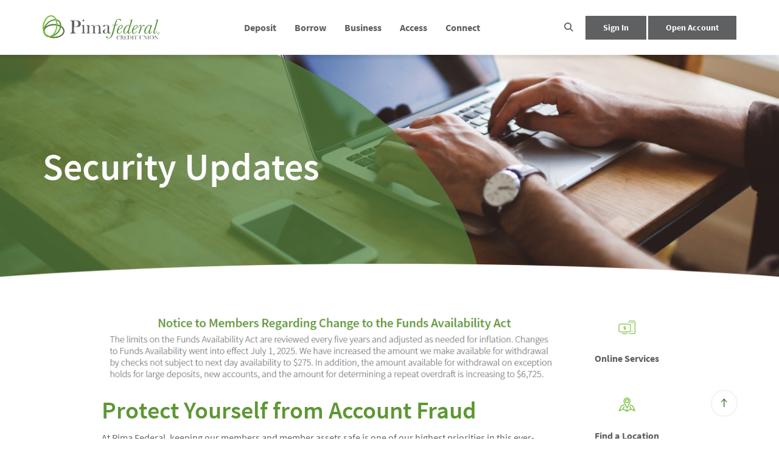

--- FILE ---
content_type: text/html; charset=utf-8
request_url: https://www.pimafederal.org/security
body_size: 12724
content:
<!DOCTYPE html><!--[if lt IE 7]>      <html class="no-js lt-ie10 lt-ie9 lt-ie8 lt-ie7" lang="en"> <![endif]--><!--[if IE 7]>         <html class="no-js lt-ie10 lt-ie9 lt-ie8" lang="en"> <![endif]--><!--[if IE 8]>         <html class="no-js lt-ie10 lt-ie9" lang="en"> <![endif]--><!--[if IE 9]>         <html class="no-js lt-ie10 lt-ie9" lang="en"> <![endif]--><!--[if gt IE 8]><!--><html class="no-js" lang="en"><!--<![endif]--><head><meta charset="utf-8"><meta http-equiv="X-UA-Compatible" content="IE=edge,chrome=1"><title>Security Updates › Pima Federal Credit Union</title><meta name="description" content=""><meta name="keywords" content=""><meta name="viewport" content="width=device-width,initial-scale=1"><meta name="apple-mobile-web-app-title" content="Pima Federal Credit Union"><!-- Google Tag Manager --><script>!function(e,t,a,n,g){e[n]=e[n]||[],e[n].push({"gtm.start":(new Date).getTime(),event:"gtm.js"});var m=t.getElementsByTagName(a)[0],r=t.createElement(a);r.async=!0,r.src="https://www.googletagmanager.com/gtm.js?id=GTM-WDZQCK2",m.parentNode.insertBefore(r,m)}(window,document,"script","dataLayer")</script><!-- End Google Tag Manager --><link rel="stylesheet" href="/assets/css/main.min.css?v=201808291036"><script type="text/javascript">!function(){"use strict";var e,t,n,a="/assets/css/fonts.css?v=1766097644648";function c(){if(window.localStorage&&window.XMLHttpRequest)if(n=a,window.localStorage&&localStorage.font_css_cache&&localStorage.font_css_cache_file===n)o(localStorage.font_css_cache);else{var e=function(e,t){var n=new XMLHttpRequest;"withCredentials"in n?n.open(e,t,!0):"undefined"!=typeof XDomainRequest?(n=new XDomainRequest).open(e,t):n=null;return n}("GET",a);e&&(e.onreadystatechange=function(){4===e.readyState&&(o(e.responseText),localStorage.font_css_cache=e.responseText,localStorage.font_css_cache_file=a)},e.send())}else{var t=document.createElement("link");t.href=a,t.rel="stylesheet",t.type="text/css",document.getElementsByTagName("head")[0].appendChild(t),document.cookie="font_css_cache"}var n}function o(e){var t=document.createElement("style");t.setAttribute("type","text/css"),t.styleSheet?t.styleSheet.cssText=e:t.innerHTML=e,document.getElementsByTagName("head")[0].appendChild(t)}window.localStorage&&localStorage.font_css_cache||-1<document.cookie.indexOf("font_css_cache")?c():(e=window,t="load",n=c,e.addEventListener?e.addEventListener(t,n,!1):e.attachEvent&&e.attachEvent("on"+t,n))}()</script><!--[if IE 8]> <script src="/assets/js/polyfills.min.js"></script> <![endif]--><!--[if lt IE 9]> <script src="/assets/js/html5shiv.min.js"></script> <![endif]--><script>function enableMe(){document.getElementById("dscheck").value="0"}function isCookieEnabled(){var e=new Date;return e.setTime(e.getTime()+18e5),setCookie("testCookie","cookie",e,!1,!1,!1),-1!=document.cookie.indexOf("testCookie")&&((e=new Date).setTime(e.getTime()-18e5),setCookie("testCookie","cookie",e,!1,!1,!1),!0)}function setCookie(e,t,o,i,n,u){var s=e+"="+t+(o?"; expires="+o.toGMTString():"")+(i?"; path="+i:"")+(n?"; domain="+n:"")+(u?"; secure":"");document.cookie=s}function isDupSubmit(){var e=!0,t=document.getElementById("dscheck");return null!=t&&"0"==t.value&&(e=!1,t.value="1",setTimeout(enableMe,5e3)),e}function setParamStatus(){return!isDupSubmit()&&(isCookieEnabled()&&(document.getElementById("testcookie").value="true"),document.getElementById("testjs").value="true",!0)}</script>
          
        
            <!-- Google tag (gtag.js) -->
<script async src="https://www.googletagmanager.com/gtag/js?id=G-LN29T762QF"></script>
<script>
  window.dataLayer = window.dataLayer || [];
  function gtag(){dataLayer.push(arguments);}
  gtag('js', new Date());

  gtag('config', 'G-LN29T762QF');
</script>

</head><body class="subpage"><!-- Google Tag Manager (noscript) --><noscript><iframe src="https://www.googletagmanager.com/ns.html?id=GTM-WDZQCK2" height="0" width="0" style="display:none;visibility:hidden"></iframe></noscript><!-- End Google Tag Manager (noscript) -->  <a href="#main" class="hidden-compliance">Skip Navigation</a> <span class="hidden-compliance">Documents in Portable Document Format (PDF) require Adobe Acrobat Reader 5.0 or higher to view, <a class="hidden-compliance external" href="http://get.adobe.com/reader/">download Adobe® Acrobat Reader.</a></span><div class="master-container"><header class="header"><div class="container"><div class="header-flex-container"><div class="header-flex"><span itemscope="" itemtype="http://schema.org/BankOrCreditUnion"><span itemprop="name" class="sr-only">Pima Federal Credit Union</span> <a href="/" class="logo" title="Pima Federal Credit Union, Tucson, AZ" itemprop="url"><span class="logotype" itemprop="image" itemscope="" itemtype="http://schema.org/ImageObject"><img src="/assets/img/pima-federal-credit-union.svg" alt="Pima Federal Credit Union" itemprop="url"></span></a></span></div><div class="header-flex"><nav class="navbar"><!-- Brand and toggle get grouped for better mobile display --><div class="navbar-header"><button type="button" class="navbar-toggle collapsed btn btn-primary" data-toggle="collapse" data-target="#navbar-collapse" aria-expanded="false">Menu</button></div><!-- Collect the nav links, forms, and other content for toggling --><div class="collapse navbar-collapse" id="navbar-collapse"><div class="close-menu-mobile visible-xs-block visible-sm-block" role="button" tabindex="0"><span class="icon icon-close" aria-hidden="true"></span><span class="sr-only">Close Menu</span></div><ul class="banno-menu menu-21b7e360-43d3-11e8-8d29-005056addaa7">
                       <li class="dropdown menu-category">
        <span role="button" aria-expanded="false" class="category-item" tabindex="0">Deposit</span>
        <ul class="dropdown-menu">
            <li class="menu-internal">
        <a href="/deposit/checking">Checking</a>
        
      </li><li class="menu-internal">
        <a href="/deposit/savings">Savings</a>
        
      </li><li class="menu-internal">
        <a href="/deposit/youth-savings-program">Youth Savings Program</a>
        
      </li><li class="menu-internal">
        <a href="/deposit/money-market-certificates">Money Market/Certificates</a>
        
      </li><li class="menu-internal">
        <a href="/deposit/iras">IRAs</a>
        
      </li><li class="menu-internal">
        <a href="/rates">Rates</a>
        
      </li>
          </ul>
      </li><li class="dropdown menu-category">
        <span role="button" aria-expanded="false" class="category-item" tabindex="0">Borrow</span>
        <ul class="dropdown-menu">
            <li class="menu-internal">
        <a href="/borrow/home-loans">Home Loans</a>
        
      </li><li class="menu-internal">
        <a href="/borrow/home-equity-loans">Home Equity </a>
        
      </li><li class="menu-internal">
        <a href="/borrow/credit-cards">Credit Cards</a>
        
      </li><li class="menu-internal">
        <a href="/borrow/vehicle-loans">Vehicle Loans</a>
        
      </li><li class="menu-internal">
        <a href="/borrow/personal-loans">Personal Loans</a>
        
      </li><li class="menu-internal">
        <a href="/rates">Rates</a>
        
      </li>
          </ul>
      </li><li class="dropdown menu-category">
        <span role="button" aria-expanded="false" class="category-item" tabindex="0">Business</span>
        <ul class="dropdown-menu">
            <li class="menu-internal">
        <a href="/business/business-accounts">Business Accounts</a>
        
      </li><li class="menu-internal">
        <a href="/business/business-loans">Business Loans</a>
        
      </li><li class="menu-internal">
        <a href="/business/business-services">Business Services</a>
        
      </li><li class="menu-internal">
        <a href="/business/business-resources">Business Resources</a>
        
      </li><li class="menu-internal">
        <a href="/business/non-profit-">Non-Profit Services</a>
        
      </li><li class="menu-internal">
        <a href="/business/commercial">Commercial Real Estate</a>
        
      </li>
          </ul>
      </li><li class="dropdown menu-category">
        <span role="button" aria-expanded="false" class="category-item" tabindex="0">Access</span>
        <ul class="dropdown-menu">
            <li class="menu-internal">
        <a href="/access/mobile-and-online-services">Mobile & Online Services</a>
        
      </li><li class="menu-internal">
        <a href="/protection-products-and-claims">Protection Products & Claims</a>
        
      </li><li class="menu-internal">
        <a href="/skip">Loan Skip-A-Pay</a>
        
      </li><li class="menu-internal">
        <a href="/access/media-news">Media/News</a>
        
      </li><li class="menu-internal">
        <a href="/access/financial-calculators">Financial Calculators</a>
        
      </li><li class="menu-internal">
        <a href="/access/financial-tools">Financial Wellness Hub</a>
        
      </li><li class="menu-internal">
        <a href="/security">Security Updates</a>
        
      </li>
          </ul>
      </li><li class="dropdown menu-category">
        <span role="button" aria-expanded="false" class="category-item" tabindex="0">Connect</span>
        <ul class="dropdown-menu">
            <li class="menu-internal">
        <a href="/connect/become-a-member">Become a Member</a>
        
      </li><li class="menu-internal">
        <a href="/connect/history">About Us</a>
        
      </li><li class="menu-internal">
        <a href="/connect/financial">Financial</a>
        
      </li><li class="menu-internal">
        <a href="/connect/member-perks">Member Perks</a>
        
      </li><li class="menu-internal">
        <a href="/connect/community">Community</a>
        
      </li><li class="menu-internal">
        <a href="/connect/join-the-team">Join the Team</a>
        
      </li><li class="menu-internal">
        <a href="/connect/locations-atms">Locations/ATMs</a>
        
      </li><li class="menu-internal">
        <a href="/connect/contact-us">Contact Us</a>
        
      </li>
          </ul>
      </li>
                     </ul><form method="GET" action="/search" class="search-form searchFormVar visible-xs-block" name="q" autocomplete="off"><div class="form-group"><label for="qheadernav" class="sr-only">Search (Mobile)</label> <input name="q" type="search" id="qheadernav" class="form-control input-search input-nostyle" placeholder="What can we help you find?" required=""></div><div class="form-group"><button type="submit"><span class="icon icon-search" aria-hidden="true"></span><span class="sr-only">Go</span></button></div></form></div></nav></div><div class="header-flex"><div class="search-toggle visible-lg-inline-block visible-md-inline-block visible-sm-inline-block" role="button" tabindex="0"><span class="icon icon-search" aria-hidden="true"></span><span class="sr-only">Toggle Search</span></div><div class="olb-toggle"><button type="button" class="btn btn-warning" data-toggle="modal" data-target="#olbModal">Sign In</button></div><div class="hdr-open-acct"><a class="btn btn-warning" href="/connect/become-a-member">Open Account</a></div></div></div></div><div class="search-form-desktop-wrapper"><div class="container"><form method="GET" action="/search" class="search-form-desktop searchFormVar" name="q" autocomplete="off"><div class="form-group"><button type="submit" class="nostyle"><span class="icon icon-search" aria-hidden="true"></span><span class="sr-only">Go</span></button></div><div class="form-group"><label for="qheader" class="sr-only">Search (Desktop Header)</label> <input name="q" type="search" id="qheader" class="form-control input-search input-nostyle" placeholder="What can we help you find?" required=""></div><div class="form-group"><div class="close-search"><span class="icon icon-close" aria-hidden="true"></span><span class="sr-only">Close Search</span></div></div></form></div></div></header><div class="header-push"></div><div id="main" tabindex="-1"><div class="fixed-container"><div class="subpage-section-1"><div class="hero hero-styles"><div class="hero-slider"><div class="slide"><div class="hero-img"><div data-content-block="hero1" data-content="content" data-editable="editable" class="content"> <div><img alt="Man using laptop and mobile phone" src="/assets/content/BaYplOpj/header-tablelaptop.jpg" image-id="D5KtXJuq"></div> </div></div><div class="overlay wow animated" data-wow-animation="fadeIn" data-wow-duration="2s"></div><div class="hero-text wow animated" data-wow-animation="fadeIn" data-wow-duration="2s" data-wow-delay=".4s"><div class="container"><div class="row"><div class="col-sm-6"><h1 class="page-title">Security Updates</h1><div data-content-block="hero2" data-content="content" data-editable="editable" class="content hidden-content"> <div><br></div> </div></div></div></div></div></div></div></div></div></div><div class="main-wrapper"><div class="curve-container first-curve"><img src="/assets/img/curve-up-white.png" alt="" class="curve"></div><div class="subpage-section-2 subpage-min-height"><div class="container"><div class="row"><div class="col-md-8 col-md-offset-1 col-sm-9 col-sm-offset-0"><div data-content-block="bodyCopy1" data-content="content" data-editable="editable" class="content m-b-md"> <h2><img alt="" src="/assets/files/aAZl9cSq/FundsAvailibilityUpdate_2025.png" image-id="aAZl9cSq"></h2>
<h2>Protect Yourself from Account Fraud</h2>
<div>At Pima Federal, keeping our members and member assets safe is one of our highest priorities in this ever-increasing digital age.<br><span style="background-color: transparent; font-size: 1rem;">Here are some reminders on how you can protect yourself from fraudulent activity.</span><br></div>
<div>
<h6>Safeguard Your Information</h6>
<ul>
<li>Create strong passwords that are both long and unique and never share your PIN or passwords with anyone.</li>
<li>Avoid connecting to public Wi-Fi when accessing personal information on your device.</li>
<li>Be aware of your surroundings when using an ATM and avoid using any crypto ATM. </li>
<li>Password protect your mobile device and avoid storing passwords and other sensitive information on your device where it could be discovered if lost or stolen.</li>
</ul>
<h6>Be Aware of Scams</h6>
<ul>
<li>Watch out for scammers who may spoof a phone number so that the caller ID reads “Pima Federal” and never provide personal information to someone who has called, text, or emailed you.</li>
<li>If you are being coached on what to say, threatened, or asked to pay for something to win a prize, be sure to end the conversation and contact Pima Federal directly.</li>
</ul>
<h6>Monitor Your Accounts</h6>
<ul>
<li>Check your statements or login to online/mobile banking regularly to monitor your account and verify there are no unauthorized transactions.</li>
<li>Set up account alerts to ensure you receive immediate notifications on suspicious and/or large transactions.</li>
<li>Reduce your risk of mail fraud and sign up for estatements so you can electronically receive your account statements and notices.</li>
</ul>
<div>
<div>In addition to these reminders, you should consider adding your debit/credit card to your mobile wallet (Apple Pay, Google Pay, etc.). Mobile wallet uses data encryption and tokenization to monitor and secure your personal and card information, which can make it safer than physical cards.</div>
<div><br></div>
<div><strong>While Pima Federal does monitor fraudulent or suspicious account activity and may proactively contact you about this activity, we will never call and ask for confidential information such as your entire account number or PIN.</strong></div>
<div><strong> </strong></div>
<div>If you notice any fraudulent activity, contact us immediately at 520-887-5010.</div>
</div>
</div>
<div>
<div>
<div><span style="color: #4a7728; font-family: inherit; font-size: 1.5rem; font-weight: 600; background-color: transparent;"> </span></div>
<div><span style="color: #4a7728; font-family: inherit; font-size: 1.5rem; font-weight: 600; background-color: transparent;">Automated Fraud Alerts: Your Best Defense Against Fraud</span><br></div>
</div>
</div>
<div><span data-contrast="auto" xml:lang="EN-US" lang="EN-US">
<p>Our automated fraud alert system can identify threats faster, notify you sooner and equip you with the tools you need to take immediate action against fraud. </p>
<p>The fraud alert system allows you to receive an automated call that easily walks you through reviewing suspicious activity on your card. You may also receive Automated Fraud Alerts via text message or email.</p>
<p>Benefits of Automated Fraud Alerts:</p>
</span>
<ul>
<li><strong>IMMEDIATE alerts<br></strong>When suspicious activity has been detected on your account, we don’t wait for an agent to dial your number – our automated system will contact you by text, phone or email.</li>
</ul>
<ul>
<li><strong>2-Way Communication<br></strong>You can take action the second you receive your alert – by texting the provided command word or interacting with the automated system on the phone; simply follow the instructions to answer questions regarding your recent card activity.</li>
</ul>
<ul>
<li><strong>Real-time Support<br></strong>Our live agents are ready to assist you at any time to ensure you receive the best defense exactly when you need it.</li>
</ul>
<span data-contrast="auto" xml:lang="EN-US" lang="EN-US">
<p style="text-align: center;"><a href="/assets/files/0L1imE9l" data-link-id="" data-link-type-id="file" class="btn btn-inverse " data-disclaimer-id="null" target="_self"><span data-contrast="auto" xml:lang="EN-US" lang="EN-US">Automated Fraud Alerts FAQs</span></a></p>
</span></div> </div><div class="row"><div class="col-sm-6"><div data-content-block="bodyCopy2" data-content="content" data-editable="editable" class="content hidden-content m-b-md"> <div><br></div> </div></div><div class="col-sm-6"><div data-content-block="bodyCopy3" data-content="content" data-editable="editable" class="content hidden-content m-b-md"> <div><br></div> </div></div></div><div class="custom-accordions"><div class="panel-group" id="accordion1" role="tablist" aria-multiselectable="true"><div class="panel"><div class="panel-heading" role="tab" id="headingOne"><div class="panel-title hidden-accordion"><a class="collapsed" role="button" data-toggle="collapse" data-parent="#accordion1" href="#collapseOne" aria-expanded="false" aria-controls="collapseOne"><div class="accordion-titlecontent"><div data-content-block="accordionHeading1" data-content="content" data-editable="editable" class="content"> <div>
<div>Protect Yourself at an ATM*</div>
</div> </div></div><span class="accordion-icons"><span class="sr-only">Toggle Accordion</span> <span class="icon icon-rightarrow" aria-hidden="true"></span></span></a></div></div><div id="collapseOne" class="panel-collapse collapse" role="tabpanel" aria-labelledby="headingOne"><div class="panel-body"><div data-content-block="accordionBody1" data-content="content" data-editable="editable" class="content"> <div>
<div><span data-contrast="auto" xml:lang="EN-US" lang="EN-US">There are several precautions, you as a member can take to increase your personal safety when using ATMs. Your safety at an ATM is about being prepared.</span></div>
<div>
<ul>
<li>Remain aware of your surroundings, particularly at night. If you observe or sense suspicious person or circumstances, do not use the machine at that time.</li>
<li>Prepare your transaction before you approach to minimize time spent at the ATM. Get down to business at the ATM. Fumbling for your card in front of the machine makes you vulnerable and takes your attention away from what is happening in the vicinity.</li>
<li>If an ATM is hidden from public view (including overgrown shrubbery or landscaping), poorly lit, or ATM lights are not working; don’t use it and go to another ATM.</li>
<li>Avoid using ATMs at night or take a companion with you if necessary. Park as close as possible to the ATM walk-up. When you have completed your transaction, leave the ATM as quickly as possible.</li>
<li>If anyone or anything seems suspicious, cancel the transaction and leave immediately. Do not accept assistance from strangers when using an ATM.</li>
<li>Do not count or visually display cash; instead, pocket it immediately when you complete the transaction, and take your card and receipt. Verify the cash when safe to do so.</li>
<li>If anyone follows you after making an ATM transaction, go immediately to a crowded, well-lit area and call the police.</li>
<li>If you are involved in a robbery situation while using the ATM, do not resist. Give the money to the suspect immediately. Contact the police when safe to do so.</li>
<li>Protect your PIN and the privacy of your transaction by shielding the keypad while standing close to the ATM to prevent others behind you from observing your transaction detail.</li>
<li>Always check your ATM receipt against your statements to identify any unauthorized transactions.</li>
<li>Immediately report a lost or stolen ATM, debit, or credit card.</li>
</ul>
<span data-contrast="auto" xml:lang="EN-US" lang="EN-US">
<div>
<div>A few additional tips when using an ATM located within a drive-thru lane:</div>
<ul>
<li>Keep all doors locked on your vehicle, windows rolled up, and your engine running while using a drive-up ATM.</li>
<li>Leave enough room between your vehicle and the vehicle in front of you to exit, should the need arise.</li>
<li>Keep a close eye on your rear and side view vehicle mirrors during the transaction. </li>
</ul>
</div>
</span><span data-contrast="auto" xml:lang="EN-US" lang="EN-US">
<div>
<div><em><span class="small"><strong>*Source: CUNA Mutual Group</strong></span></em></div>
</div>
</span></div>
</div> </div></div></div></div><div class="panel"><div class="panel-heading" role="tab" id="headingTwo"><div class="panel-title hidden-accordion"><a class="collapsed" role="button" data-toggle="collapse" data-parent="#accordion1" href="#collapseTwo" aria-expanded="false" aria-controls="collapseTwo"><div class="accordion-titlecontent"><div data-content-block="accordionHeading2" data-content="content" data-editable="editable" class="content"> <div>Protect Yourself when Using Zelle®</div> </div></div><span class="accordion-icons"><span class="sr-only">Toggle Accordion</span> <span class="icon icon-rightarrow" aria-hidden="true"></span></span></a></div></div><div id="collapseTwo" class="panel-collapse collapse" role="tabpanel" aria-labelledby="headingTwo"><div class="panel-body"><div data-content-block="accordionBody2" data-content="content" data-editable="editable" class="content"> <div><span data-contrast="auto" xml:lang="EN-US" lang="EN-US">
<div>Fraudsters have been targeting Zelle users recently. They have implemented a sophisticated scam that bypasses security features put in place by Zelle to help combat fraud.</div>
<div>Here’s how the scam works:</div>
</span></div>
<ul>
<li>Fraudsters pose as the credit union and send a text to the member about a suspicious debit card transaction.</li>
<li>Once someone responds to the text, they will follow up with a call claiming to be the fraud department. They spoof the credit union’s phone number to make it appear legitimate. <em>Spoofing is when criminals masquerade as a trusted entity to get you to do something beneficial to the fraudster. For example, they will copy a trusted business’ phone number or email address.</em></li>
<li>The fraudster asks for the members username for online banking claiming that it is a form of authentication.</li>
<li>Next, they tell the member that they will receive a passcode via text or email. They state that this code must be given to them to verify the member’s identity. In reality, they have initiated a forgot password feature and used that passcode to pass two-factor authentication.</li>
<li>The fraudster logs in the member’s online banking and changes the password.</li>
<li>Then, they begin to use Zelle to initiate fraudulent transfers to others.</li>
</ul>
<div><span data-contrast="auto" xml:lang="EN-US" lang="EN-US">
<div>In response, Zelle initiated a feature that would help mitigate this scam. Zelle began to send the member a text containing the details of a Zelle transfer-payee and dollar amount- to the member. The member must reply to authorize the transfer.</div>
<div><br></div>
<div>To bypass this security feature, fraudsters will keep members on the phone after initiating a transfer.</div>
</span></div>
<ul>
<li>They inform the member that they will be receiving a text containing details of a Zelle transfer.</li>
<li>They instruct the member to authorize the transfer claiming that this is how the refund of the previously mentioned “suspicious” transactions will occur.</li>
<li>The member authorizes the transfer, and the funds go to another account/person.</li>
</ul>
<div><span data-contrast="auto" xml:lang="EN-US" lang="EN-US">
<div><strong>What can you do?</strong></div>
</span></div>
<ul>
<li>Be wary of calls or texts that appear to come from the credit union. If you are unsure or suspicious, hang up and call the credit union using a reliable number (520-887-5010).</li>
<li>Never provide personal information in response to a text or phone call.</li>
<li>No credit union employee will ask for personal information such as usernames, passwords, and passcodes.</li>
</ul> </div></div></div></div><div class="panel"><div class="panel-heading" role="tab" id="headingThree"><div class="panel-title hidden-accordion"><a class="collapsed" role="button" data-toggle="collapse" data-parent="#accordion1" href="#collapseThree" aria-expanded="false" aria-controls="collapseThree"><div class="accordion-titlecontent"><div data-content-block="accordionHeading3" data-content="content" data-editable="editable" class="content"> <div>Member Guide to Fraud & ID Theft</div> </div></div><span class="accordion-icons"><span class="sr-only">Toggle Accordion</span> <span class="icon icon-rightarrow" aria-hidden="true"></span></span></a></div></div><div id="collapseThree" class="panel-collapse collapse" role="tabpanel" aria-labelledby="headingThree"><div class="panel-body"><div data-content-block="accordionBody3" data-content="content" data-editable="editable" class="content"> <div>
<p class="p1">If you have experienced identity theft or fraud, here are some resources to help you protect your identity and credit history.</p>
<h4 class="p1">Law Enforcement</h4>
<p class="p1">Contact the appropriate law enforcement agency for your residence. <em>(Non-emergency phone numbers listed)</em></p>
<ul>
<li class="p1"><strong>Tucson Police Department</strong> – 520-791-4444 (<em>8am–6pm)</em></li>
<li class="p1"><strong>Pima County Sheriff</strong> – 520-351-4900</li>
<li class="p1"><strong>Marana Police Department</strong> – 520-682-4032</li>
<li class="p1"><strong>Oro Valley Police Department</strong> – 520-229-4900</li>
<li class="p1"><strong>Springerville Police Department</strong> – 928-333-4240</li>
<li class="p1"><strong>Eagar Police Department</strong> – 928-333-4127</li>
<li class="p1"><strong>Apache County Sheriff</strong> – 928-337-4321</li>
</ul>
<h4>Identification</h4>
<p>Replace any lost identification</p>
<ul>
<li>Arizona Identification
<ul>
<li><a href="http://www.servicearizona.com" class="external">www.servicearizona.com </a></li>
<li>520-629-9808 (Tucson)</li>
<li>1-800-251-5866</li>
</ul>
</li>
<li>Social Security
<ul>
<li><a href="http://www.ssa.gov" class="external">www.ssa.gov </a></li>
<li>1-800-772-1213</li>
</ul>
</li>
<li>Passports
<ul>
<li><a href="http://www.travel.state.gov" class="external">www.travel.state.gov </a></li>
<li>Print forms and mail</li>
</ul>
</li>
<li>Resident Alien or Green Cards
<ul>
<li><a href="http://www.uscis.gov" class="external">www.uscis.gov </a></li>
</ul>
</li>
<li>Military ID
<ul>
<li>Report to your base Physical Security Officer or go through your chain of command</li>
</ul>
</li>
</ul>
<h4>Credit History/Identity Theft</h4>
<p class="p1">Contact the three credit bureaus to place Fraud “alerts” on your credit report</p>
<ul>
<li class="p1">Equifax
<ul>
<li class="p1"><a href="http://www.equifax.com" class="external">www.equifax.com</a></li>
<li class="p1">1-888-766-0008</li>
</ul>
</li>
<li class="p1">Experian
<ul>
<li class="p1"><a href="http://www.experian.com" class="external">www.experian.com </a></li>
<li class="p1">1-888-397-3742</li>
</ul>
</li>
<li class="p1">TransUnion
<ul>
<li class="p1"><a href="http://www.transunion.com" class="external">www.transunion.com </a></li>
<li class="p1">1-800-680-7289</li>
</ul>
</li>
<li class="p1">ChexSystems
<ul>
<li>Submit identity theft security alert</li>
<li class="p1"><a href="http://www.chexsystems.com" class="external">www.chexsystems.com </a></li>
<li class="p1">1-888-478-6536</li>
</ul>
</li>
</ul>
<p class="p1">Remember to visit <a href="http://www.annualcreditreport.com" class="external">www.annualcreditreport.com</a> to get copies of all three credit reports in 30-60 days to review for free.</p>
<div>If ever you are a victim to a fraudulent scheme, you can report it to <a href="https://www.bbb.org/scamtracker/" data-link-id="" data-link-type-id="url" class="external" data-disclaimer-id="21b91be1-43d3-11e8-8d29-005056addaa7" target="_blank" rel="noopener" data-disclaimer-handled="">BBB Scam Tracker</a> us to help warn others. Report online related fraud to the <a href="https://www.ic3.gov" data-link-id="" data-link-type-id="url" class="external" data-disclaimer-id="21b91be1-43d3-11e8-8d29-005056addaa7" target="_blank" rel="noopener" data-disclaimer-handled="">FBI Complaint Department</a>. Additional resources for scams and identity theft can be found at the <a href="https://www.ftc.gov/" data-link-id="" data-link-type-id="url" class="external" data-disclaimer-id="21b91be1-43d3-11e8-8d29-005056addaa7" target="_blank" rel="noopener" data-disclaimer-handled="">Federal Trade Commission</a> site.</div>
<div><a href="https://www.fbi.gov/file-repository/fraud_alert-2.pdf/view" data-link-id="" data-link-type-id="url" class="external" data-disclaimer-id="21b91be1-43d3-11e8-8d29-005056addaa7" target="_blank" rel="noopener" data-disclaimer-handled="">Fraud Alert Poster</a>. </div>
</div> </div></div></div></div><div class="panel"><div class="panel-heading" role="tab" id="headingFour"><div class="panel-title hidden-accordion"><a class="collapsed" role="button" data-toggle="collapse" data-parent="#accordion1" href="#collapseFour" aria-expanded="false" aria-controls="collapseFour"><div class="accordion-titlecontent"><div data-content-block="accordionHeading4" data-content="content" data-editable="editable" class="content"> <div><br></div> </div></div><span class="accordion-icons"><span class="sr-only">Toggle Accordion</span> <span class="icon icon-rightarrow" aria-hidden="true"></span></span></a></div></div><div id="collapseFour" class="panel-collapse collapse" role="tabpanel" aria-labelledby="headingFour"><div class="panel-body"><div data-content-block="accordionBody4" data-content="content" data-editable="editable" class="content"> <div><br></div> </div></div></div></div><div class="panel"><div class="panel-heading" role="tab" id="headingFive"><div class="panel-title hidden-accordion"><a class="collapsed" role="button" data-toggle="collapse" data-parent="#accordion1" href="#collapseFive" aria-expanded="false" aria-controls="collapseFive"><div class="accordion-titlecontent"><div data-content-block="accordionHeading5" data-content="content" data-editable="editable" class="content"> <div>Be Cautious of Common Scams including: Online Employment Ads, Dating and Resale Websites. </div> </div></div><span class="accordion-icons"><span class="sr-only">Toggle Accordion</span> <span class="icon icon-rightarrow" aria-hidden="true"></span></span></a></div></div><div id="collapseFive" class="panel-collapse collapse" role="tabpanel" aria-labelledby="headingFive"><div class="panel-body"><div data-content-block="accordionBody5" data-content="content" data-editable="editable" class="content"> <div>
<div>If it sounds &quot;too good to be true,&quot; it likely is. Be cautious of employment ads for secret shoppers, ads for administrative assistants, and nanny employment. The fraudsters often use text messages for communication and can sound quite convincing. They will generally provide overpayment, and then ask for some funds back. Contact the company directly (i.e. look up the phone number from a Google search) to verify the check was issued, valid and authorized. Once you negotiate the check, you are responsible for it.</div>
<div><br></div>
<div>Online dating scams often involve a financial request (e.g. to deposit a check for someone else, and send them the money, or portray a family / medical emergency), and if you don't know the person (i.e. have never met in person) or haven't known the individual long, the transaction can put you and your account at risk. In addition, many online dating fraudsters ask for your account information or online banking credentials when they convey a financial request.</div>
</div> </div></div></div></div><div class="panel"><div class="panel-heading" role="tab" id="headingSix"><div class="panel-title hidden-accordion"><a class="collapsed" role="button" data-toggle="collapse" data-parent="#accordion1" href="#collapseSix" aria-expanded="false" aria-controls="collapseSix"><div class="accordion-titlecontent"><div data-content-block="accordionHeading6" data-content="content" data-editable="editable" class="content"> <div><br></div> </div></div><span class="accordion-icons"><span class="sr-only">Toggle Accordion</span> <span class="icon icon-rightarrow" aria-hidden="true"></span></span></a></div></div><div id="collapseSix" class="panel-collapse collapse" role="tabpanel" aria-labelledby="headingSix"><div class="panel-body"><div data-content-block="accordionBody6" data-content="content" data-editable="editable" class="content"> <div><br></div> </div></div></div></div><div class="panel"><div class="panel-heading" role="tab" id="headingSeven"><div class="panel-title hidden-accordion"><a class="collapsed" role="button" data-toggle="collapse" data-parent="#accordion1" href="#collapseSeven" aria-expanded="false" aria-controls="collapseSeven"><div class="accordion-titlecontent"><div data-content-block="accordionHeading7" data-content="content" data-editable="editable" class="content"> <div><br></div> </div></div><span class="accordion-icons"><span class="sr-only">Toggle Accordion</span> <span class="icon icon-rightarrow" aria-hidden="true"></span></span></a></div></div><div id="collapseSeven" class="panel-collapse collapse" role="tabpanel" aria-labelledby="headingSeven"><div class="panel-body"><div data-content-block="accordionBody7" data-content="content" data-editable="editable" class="content"> <div><br></div> </div></div></div></div><div class="panel"><div class="panel-heading" role="tab" id="headingEight"><div class="panel-title hidden-accordion"><a class="collapsed" role="button" data-toggle="collapse" data-parent="#accordion1" href="#collapseEight" aria-expanded="false" aria-controls="collapseEight"><div class="accordion-titlecontent"><div data-content-block="accordionHeading8" data-content="content" data-editable="editable" class="content"> <div><br></div> </div></div><span class="accordion-icons"><span class="sr-only">Toggle Accordion</span> <span class="icon icon-rightarrow" aria-hidden="true"></span></span></a></div></div><div id="collapseEight" class="panel-collapse collapse" role="tabpanel" aria-labelledby="headingEight"><div class="panel-body"><div data-content-block="accordionBody8" data-content="content" data-editable="editable" class="content"> <div><br></div> </div></div></div></div><div class="panel"><div class="panel-heading" role="tab" id="headingNine"><div class="panel-title hidden-accordion"><a class="collapsed" role="button" data-toggle="collapse" data-parent="#accordion1" href="#collapseNine" aria-expanded="false" aria-controls="collapseNine"><div class="accordion-titlecontent"><div data-content-block="accordionHeading9" data-content="content" data-editable="editable" class="content"> <div><br></div> </div></div><span class="accordion-icons"><span class="sr-only">Toggle Accordion</span> <span class="icon icon-rightarrow" aria-hidden="true"></span></span></a></div></div><div id="collapseNine" class="panel-collapse collapse" role="tabpanel" aria-labelledby="headingNine"><div class="panel-body"><div data-content-block="accordionBody9" data-content="content" data-editable="editable" class="content"> <div><br></div> </div></div></div></div><div class="panel"><div class="panel-heading" role="tab" id="headingTen"><div class="panel-title hidden-accordion"><a class="collapsed" role="button" data-toggle="collapse" data-parent="#accordion1" href="#collapseTen" aria-expanded="false" aria-controls="collapseTen"><div class="accordion-titlecontent"><div data-content-block="accordionHeading10" data-content="content" data-editable="editable" class="content"> <div><br></div> </div></div><span class="accordion-icons"><span class="sr-only">Toggle Accordion</span> <span class="icon icon-rightarrow" aria-hidden="true"></span></span></a></div></div><div id="collapseTen" class="panel-collapse collapse" role="tabpanel" aria-labelledby="headingTen"><div class="panel-body"><div data-content-block="accordionBody10" data-content="content" data-editable="editable" class="content"> <div><br></div> </div></div></div></div><div class="panel"><div class="panel-heading" role="tab" id="headingEleven"><div class="panel-title hidden-accordion"><a class="collapsed" role="button" data-toggle="collapse" data-parent="#accordion1" href="#collapseEleven" aria-expanded="false" aria-controls="collapseEleven"><div class="accordion-titlecontent"><div data-content-block="accordionHeading11" data-content="content" data-editable="editable" class="content"> <div><br></div> </div></div><span class="accordion-icons"><span class="sr-only">Toggle Accordion</span> <span class="icon icon-rightarrow" aria-hidden="true"></span></span></a></div></div><div id="collapseEleven" class="panel-collapse collapse" role="tabpanel" aria-labelledby="headingEleven"><div class="panel-body"><div data-content-block="accordionBody11" data-content="content" data-editable="editable" class="content"> <div><br></div> </div></div></div></div><div class="panel"><div class="panel-heading" role="tab" id="headingTwelve"><div class="panel-title hidden-accordion"><a class="collapsed" role="button" data-toggle="collapse" data-parent="#accordion1" href="#collapseTwelve" aria-expanded="false" aria-controls="collapseTwelve"><div class="accordion-titlecontent"><div data-content-block="accordionHeading12" data-content="content" data-editable="editable" class="content"> <div><br></div> </div></div><span class="accordion-icons"><span class="sr-only">Toggle Accordion</span> <span class="icon icon-rightarrow" aria-hidden="true"></span></span></a></div></div><div id="collapseTwelve" class="panel-collapse collapse" role="tabpanel" aria-labelledby="headingTwelve"><div class="panel-body"><div data-content-block="accordionBody12" data-content="content" data-editable="editable" class="content"> <div><br></div> </div></div></div></div><div class="panel"><div class="panel-heading" role="tab" id="headingThirteen"><div class="panel-title hidden-accordion"><a class="collapsed" role="button" data-toggle="collapse" data-parent="#accordion1" href="#collapseThirteen" aria-expanded="false" aria-controls="collapseThirteen"><div class="accordion-titlecontent"><div data-content-block="accordionHeading13" data-content="content" data-editable="editable" class="content"> <div><br></div> </div></div><span class="accordion-icons"><span class="sr-only">Toggle Accordion</span> <span class="icon icon-rightarrow" aria-hidden="true"></span></span></a></div></div><div id="collapseThirteen" class="panel-collapse collapse" role="tabpanel" aria-labelledby="headingThirteen"><div class="panel-body"><div data-content-block="accordionBody13" data-content="content" data-editable="editable" class="content"> <div><br></div> </div></div></div></div><div class="panel"><div class="panel-heading" role="tab" id="headingFourteen"><div class="panel-title hidden-accordion"><a class="collapsed" role="button" data-toggle="collapse" data-parent="#accordion1" href="#collapseFourteen" aria-expanded="false" aria-controls="collapseFourteen"><div class="accordion-titlecontent"><div data-content-block="accordionHeading14" data-content="content" data-editable="editable" class="content"> <div><br></div> </div></div><span class="accordion-icons"><span class="sr-only">Toggle Accordion</span> <span class="icon icon-rightarrow" aria-hidden="true"></span></span></a></div></div><div id="collapseFourteen" class="panel-collapse collapse" role="tabpanel" aria-labelledby="headingFourteen"><div class="panel-body"><div data-content-block="accordionBody14" data-content="content" data-editable="editable" class="content"> <div><br></div> </div></div></div></div><div class="panel"><div class="panel-heading" role="tab" id="headingFifteen"><div class="panel-title hidden-accordion"><a class="collapsed" role="button" data-toggle="collapse" data-parent="#accordion1" href="#collapseFifteen" aria-expanded="false" aria-controls="collapseFifteen"><div class="accordion-titlecontent"><div data-content-block="accordionHeading15" data-content="content" data-editable="editable" class="content"> <div><br></div> </div></div><span class="accordion-icons"><span class="sr-only">Toggle Accordion</span> <span class="icon icon-rightarrow" aria-hidden="true"></span></span></a></div></div><div id="collapseFifteen" class="panel-collapse collapse" role="tabpanel" aria-labelledby="headingFifteen"><div class="panel-body"><div data-content-block="accordionBody15" data-content="content" data-editable="editable" class="content"> <div><br></div> </div></div></div></div></div></div><div data-content-block="bodyCopy4" data-content="content" data-editable="editable" class="content hidden-content"> <h6>SAFE Security Videos</h6>
<div>The videos below offer relevant information and helpful tips to ensure you are aware of ways to protect your identity and keep your information secure. </div>
<div> 
<style>

  .videothumbs-edcenter {
   width: 920px;
   height: 620px;
   margin: 25px auto 0 auto;
   padding: 0;
   -webkit-overflow-scrolling: touch;
   overflow-y: hidden;
   overflow-x: hidden;
  }

  .videothumbs-edcenter iframe {
   border: none;
   height: 98.5%;
   width: 99.5%;
  }

  /* Media Queries */
  /* --------------------------- */

  /* Smaller screens */
  @media only screen and (max-width: 919px) {
   .videothumbs-edcenter {
    width: 95%;
    height: 78vh;
    margin-top: 3%;
   }
  }

 </style>
<div class="videothumbs-edcenter"><iframe id="FinancialGuruLibrary_iframe" src="//engagement.bvs.com/edCenterCatalog-VideoThumbs.asp?r=A9EA95E5-312B-4C11-B394-B7AB988A0E90&type=Personal" name="FinancialGuruLibrary_iframe" data-ft-iframe-num="7"></iframe></div>
</div>
<div><br></div> </div></div><div class="col-md-2 col-sm-3"><div class="sub hidden-content m-b-md"><div data-content-block="sub1" data-content="content" data-editable="editable" class="content"> <div><a href="/access/mobile-and-online-services" target="_self" data-disclaimer-id="null" data-link-type-id="page" data-link-id="/access/mobile-and-online-services"><img alt="mobile icon" src="/assets/content/LhyQeBTs/icon-olb-2x.png" image-id="1Uhp3fay"></a></div> </div><div data-content-block="sub2" data-content="content" data-editable="editable" class="content"> <div><a href="/access/mobile-and-online-services" target="_self" data-disclaimer-id="null" data-link-type-id="page" data-link-id="/access/mobile-and-online-services">Online Services</a></div> </div></div><div class="sub hidden-content m-b-md"><div data-content-block="sub3" data-content="content" data-editable="editable" class="content"> <div><img alt="map locator pin icon" src="/assets/files/2dRPUe4d/icon-map-2x.png" image-id="2dRPUe4d"></div> </div><div data-content-block="sub4" data-content="content" data-editable="editable" class="content"> <div><a href="/connect/locations-atms" target="_self" data-disclaimer-id="null" data-link-type-id="page" data-link-id="/connect/locations-atms">Find a Location</a></div> </div></div><div class="sub hidden-content m-b-md"><div data-content-block="sub5" data-content="content" data-editable="editable" class="content"> <div><a href="/access/media-news" data-link-id="/access/media-news" data-link-type-id="page" class="" data-disclaimer-id="null" target="_self"><img alt="loud megaphone icon" src="/assets/files/93Dm1a0n/icon-megaphone-2x.png" image-id="93Dm1a0n"></a></div> </div><div data-content-block="sub6" data-content="content" data-editable="editable" class="content"> <div><a href="/access/media-news" data-link-id="/access/media-news" data-link-type-id="page" class="" data-disclaimer-id="null" target="_self">News & Updates</a></div> </div></div></div></div></div></div><div class="footer-push"></div><footer class="footer"><div class="prefooter-container"><div class="container"><div class="prefooter-container_inner"></div></div></div><div class="curve-container footer-curve"><img src="/assets/img/curve-up-graylighter.png" alt="" class="curve"></div><div class="footer-top"><div class="scrolltop-container"><div class="scrolltop-container-inner container"><a href="#" id="scrollTop"><span class="icon icon-backtotop" aria-hidden="true"></span><span class="sr-only">Back to Top</span></a></div></div><div id="topOfFooter"></div><div class="container"><div class="footer-top-flex-wrapper"><div class="footer-top-flex"><div class="footer-startertext">Join Our Mailing List</div><p class="small">Want to stay in the loop? Sign up below to receive our newsletter.</p><p><button type="button" class="btn btn-warning" data-toggle="modal" data-target="#newsletterModal">Sign Up Here</button></p></div><div class="footer-top-flex"><ul class="banno-menu menu-a48e26a0-43d3-11e8-bb7e-005056ad89a8">
                       <li class="dropdown menu-group">
        <span role="button" aria-expanded="false" class="group-item" tabindex="0">Useful Links</span>
        <ul class="dropdown-menu">
            <li class="dropdown menu-group">
        <span role="button" aria-expanded="false" class="group-item" tabindex="0"></span>
        <ul class="dropdown-menu">
            <li class="menu-internal">
        <a href="/security">Security</a>
        
      </li><li class="menu-internal">
        <a href="/privacy">Privacy</a>
        
      </li><li class="menu-internal">
        <a href="/terms">Terms</a>
        
      </li><li class="menu-internal">
        <a href="/disclosures">Disclosures</a>
        
      </li>
          </ul>
      </li><li class="dropdown menu-group">
        <span role="button" aria-expanded="false" class="group-item" tabindex="0"></span>
        <ul class="dropdown-menu">
            <li class="menu-internal">
        <a href="/connect/locations-atms">Locations</a>
        
      </li><li class="menu-internal">
        <a href="/spanish">Español</a>
        
      </li>
          </ul>
      </li>
          </ul>
      </li>
                     </ul></div><div class="footer-top-flex"><div class="footer-startertext">More Information</div><div class="compliance"><div>Routing # 322174795</div><div>NMLS # 408885</div><div>520-887-5010 (General)</div><div>PO Box 50267, Tucson, AZ 85703</div><div class="ehl">Equal Housing Lender <span class="icon icon-ehl" aria-hidden="true"></span></div><div class="ncua"><span class="icon icon-ncua" aria-hidden="true"></span><span class="sr-only">NCUA: National Credit Union Administration, a U.S. Government Agency.</span></div><div class="ncuatext">Your savings federally insured to at least $250,000 and backed by the full faith and credit of the United States Government.</div></div></div></div></div></div><div class="footer-bottom"><div class="container"><div class="footer-bottom-flex-wrapper"><div class="footer-bottom-flex"><div class="social"><a href="https://www.facebook.com/pimafederal" target="_blank"><span class="icon icon-facebook" aria-hidden="true"></span><span class="sr-only">Facebook</span></a> <a href="https://www.linkedin.com/company/pima-federal-credit-union/" target="_blank"><span class="icon icon-linkedin" aria-hidden="true"></span><span class="sr-only">LinkedIn</span></a> <a href="https://www.instagram.com/pimafederal/" target="_blank"><span class="icon icon-instagram" aria-hidden="true"></span><span class="sr-only">Instagram</span></a></div></div><div class="footer-bottom-flex"></div><div class="footer-bottom-flex"><div class="copyright"><span class="copytext">© <script>var d=new Date,year=d.getFullYear();document.write(year)</script> Pima Federal Credit Union.</span></div></div></div></div></div></footer></div></div><div class="modal fade" id="olbModal" tabindex="-1" role="dialog" aria-labelledby="olbModalLabel"><div class="modal-dialog" role="document"><div class="modal-content"><div class="modal-header"><button type="button" class="close" data-dismiss="modal" aria-label="Close"><span class="icon icon-close" aria-hidden="true"></span><span class="sr-only">Close</span></button></div><div class="modal-body text-center"><h2 class="modal-title" id="olbModalLabel">Online Banking</h2><form id="loginForm" autocomplete="off" method="post" action="https://www.pimafederal-digitalbanking.org/auth-olb/live/v1/remote-login" onsubmit="return setParamStatus()"><div class="form-group input-group"><label for="userid">Username</label> <input type="text" id="userid" name="userid" value="" placeholder="User ID" class="form-control" autocomplete="off" required="" maxlength="256"></div><div class="form-group input-group"><label for="password">Password</label> <input type="password" value="" name="password" id="password" class="form-control" required="" maxlength="32"></div><div class="form-group"><input type="submit" id="submitBtn" value="Login" class="btn btn-info"></div><input type="hidden" id="testcookie" name="testcookie" value="false">       <input type="hidden" id="testjs" name="testjs" value="false">       <input type="hidden" id="dscheck" name="dscheck" value="0"><div class="form-group"><div class="olblinks"><p><a href="https://www.pimafederal-digitalbanking.org/dbank/live/app/authUpdate" target="_blank">Forgot Password</a></p><p><a href="https://www.pimafederal-digitalbanking.org/dbank/live/app/register" target="_blank">Enroll</a></p></div></div></form></div></div></div></div><div class="modal fade" id="newsletterModal" tabindex="-1" role="dialog" aria-labelledby="newsletterModalLabel"><div class="modal-dialog" role="document"><div class="modal-content"><div class="modal-header"><button type="button" class="close" data-dismiss="modal" aria-label="Close"><span class="icon icon-close" aria-hidden="true"></span><span class="sr-only">Close</span></button></div><div class="modal-body text-center"><div class="ajax-form-container"><div id="email-container" class="form-container"><form id="newsletter" class="ajax-form no-scroll" name="email" data-parsley-validate=""><div style="display:none;speak:none;">
      <label for="_comments_input_Newsletter">Leave me blank for Newsletter.</label>
      <input type="text" id="_comments_input_Newsletter" name="_comments_input">
    </div><h2 class="modal-title" id="newsletterModalLabel">Join Our Mailing List<span class="sr-only"> Form</span></h2><input type="hidden" name="formId" value="newsletter" class="form-id-input"><div class="form-group"><label for="newsletterfirstname" class="sr-only">First Name <span>*</span><span class="sr-only">(newsletter)</span></label> <input type="text" class="form-control" name="fName" id="newsletterfirstname" placeholder="First Name *" data-parsley-required="true"></div><div class="form-group"><label for="newsletterlastname" class="sr-only">Last Name <span>*</span><span class="sr-only">(newsletter)</span></label> <input type="text" class="form-control" name="lName" id="newsletterlastname" placeholder="Last Name *" data-parsley-required="true"></div><div class="row"><div class="col-sm-6"><div class="form-group"><label for="newsletteremail" class="sr-only">Email Address <span>*</span><span class="sr-only">(newsletter)</span></label> <input type="email" class="form-control" data-type="email" data-parsley-type="email" name="emailAddress" id="newsletteremail" placeholder="Email Address *" data-parsley-required="true"></div></div><div class="col-sm-6"><div class="form-group"><label for="newsletterzipcode" class="sr-only">Zip/Postal Code <span>*</span><span class="sr-only">(newsletter)</span></label> <input type="text" class="form-control" data-type="number" data-parsley-type="number" data-parsley-length="[5,5]" data-parsley-length-message="This value must be exactly 5 characters." name="zipCode" id="newsletterzipcode" placeholder="Zip/Postal Code *" data-parsley-required="true"></div></div></div><div class="form-group"><button type="submit" class="btn btn-default">Sign Up</button> <span class="required-text form-label">* Required</span></div></form><div class="clearfix"></div><div class="form-group"><div class="loading"><div class="loading-inner"></div></div></div><div id="subpageemailerrors"></div><div class="error">There was an error submitting the form</div></div><div class="success-container"><div id="subpageEmailSuccess"><h3>Thank you for signing up!</h3></div></div></div></div></div></div></div></div><script src="/assets/js/jquery.min.js"></script><script defer="defer" src="/assets/js/script.min.js?v=201808281137"></script><script src="/assets/target/disclaimers.js?bh=28d584" id="disclaimerscript" defer="defer" proceed="Proceed" cancel="Cancel"></script><script type="text/javascript">
            (function (serve, h, s) {
              window.kernel = window.kernel || function () { (window.kernel.q = window.kernel.q || []).push(arguments); };
              h = document.getElementsByTagName("head")[0]; s = document.createElement("script"); s.src = "https://"+serve+"/kernel.js"; s.async = 1; h.appendChild(s);
            })("kernel-serve.banno.com");
            kernel("create", "bfd4b9b0-f501-11e5-9201-6a4cc12fd6e3");
            kernel("visit" );kernel("addClickthroughListeners", []);kernel("associate", [{"loginFormId":"loginForm","usernameField":"userid"}]);
          </script><script nomodule="nomodule" type="text/javascript">
            
    function ieWarning() {
      document.body.setAttribute("style", "padding-bottom: 120px;");
      var warning = document.createElement("section");
      warning.setAttribute("class", "ie-disclaimer");
      warning.setAttribute("style", "background-color: #000; color:#fff; padding: 10px 40px; position: fixed; bottom: 0; z-index: 1040; height: 120px;");
      warning.setAttribute("aria-label", "Important notice regarding browser support");
      var warningContent = 'Please note: As of February 15, 2022, this website will no longer function with this browser' +
      ' version. This website was built to support the use of modern browsers. The browser that you are currently using' +
      ' is no longer fully supported by Microsoft and is not considered a modern browser. To use this site, please open' +
      ' in a modern browser like Google Chrome, Firefox, Safari, or a currently supported version of Microsoft Edge.';
      warning.innerHTML = warningContent;
      var firstElement = document.body.children[0];
      document.body.insertBefore(warning, firstElement);
    }
    window.addEventListener("load", ieWarning);
  
          </script>
        
      
          
            <!-- Kasisto Chat -->
<meta charset="text/html">
<script type="text/javascript" src=https://www.pimafederal-digitalbanking.org/chat/live/content/website/js/01729-chatbot-aspect.js></script></body></html>

--- FILE ---
content_type: text/css
request_url: https://www.pimafederal.org/assets/css/main.min.css?v=201808291036
body_size: 24420
content:
@charset "UTF-8";/*! normalize.css v3.0.2 | MIT License | git.io/normalize */hr,img,legend{border:0}legend,td,th{padding:0}.navbar-collapse .banno-menu>li.active>a,.navbar-collapse .banno-menu>li.active>span,.navbar-collapse .banno-menu>li.open.active>a,.navbar-collapse .banno-menu>li.open.active>span,.navbar-collapse .banno-menu>li.open>a,.navbar-collapse .banno-menu>li.open>span,.navbar-collapse .banno-menu>li>a,.navbar-collapse .banno-menu>li>span,.special-hover,a,footer.footer .banno-menu .dropdown-menu>li.menu-group .dropdown-menu li>a,footer.footer .banno-menu .dropdown-menu>li.menu-group .dropdown-menu li>span,sub,sup{position:relative}a,a:focus,a:hover{color:#4a7728}.loading-inner,.slick-loading .slick-list::after{-webkit-animation:spin 1.5s linear infinite;-o-animation:spin 1.5s linear infinite}.btn,.slick-slider{-webkit-user-select:none;-moz-user-select:none;-ms-user-select:none}*,.icon:before{-moz-osx-font-smoothing:grayscale}.slick-slider,html{-webkit-tap-highlight-color:transparent}.clearfix:after,.container-fluid:after,.container:after,.content:after,.dropdown-menu>li>a,.dropdown-menu>li>span,.inner-lg:after,.inner-md:after,.inner-sm:after,.inner-xl:after,.inner-xs:after,.inner:after,.nav:after,.navbar-collapse:after,.navbar-header:after,.navbar:after,.panel-body:after,.row:after,.slick-track:after,header.header:after{clear:both}html{font-family:sans-serif;-ms-text-size-adjust:100%;-webkit-text-size-adjust:100%}article,aside,details,figcaption,figure,footer,header,hgroup,main,menu,nav,section,summary{display:block}audio,canvas,progress,video{display:inline-block;vertical-align:baseline}audio:not([controls]){display:none;height:0}[hidden],template{display:none}a{background-color:transparent}a:active,a:hover{outline:0}b,optgroup,strong{font-weight:700}dfn{font-style:italic}mark{background:#ff0;color:#000}small{font-size:80%}.label,sub,sup{font-size:75%;vertical-align:baseline}sub,sup{line-height:0}sup{top:-.5em}sub{bottom:-.25em}img{vertical-align:middle}svg:not(:root){overflow:hidden}hr{-moz-box-sizing:content-box;box-sizing:content-box;height:0}pre,textarea{overflow:auto}code,kbd,pre,samp{font-size:1rem}button,input,optgroup,select,textarea{color:inherit;font:inherit;margin:0}button{overflow:visible}button,select{text-transform:none}button,html input[type=button],input[type=reset],input[type=submit]{-webkit-appearance:button;cursor:pointer}button[disabled],html input[disabled]{cursor:default}button::-moz-focus-inner,input::-moz-focus-inner{border:0;padding:0}input[type=checkbox],input[type=radio]{box-sizing:border-box;padding:0}input[type=number]::-webkit-inner-spin-button,input[type=number]::-webkit-outer-spin-button{height:auto}input[type=search]::-webkit-search-cancel-button,input[type=search]::-webkit-search-decoration{-webkit-appearance:none}table{border-collapse:collapse;border-spacing:0}/*! Source: https://github.com/h5bp/html5-boilerplate/blob/master/src/css/main.css */@media print{blockquote,img,pre,tr{page-break-inside:avoid}*,:after,:before{background:0 0!important;color:#000!important;box-shadow:none!important;text-shadow:none!important}a,a:visited{text-decoration:underline}a[href]:after{content:" (" attr(href) ")"}abbr[title]:after{content:" (" attr(title) ")"}a[href^="#"]:after,a[href^="javascript:"]:after{content:""}blockquote,pre{border:.0625rem solid #999}thead{display:table-header-group}img{max-width:100%!important}h2,h3,p{orphans:3;widows:3}h2,h3{page-break-after:avoid}select{background:#fff!important}.navbar{display:none}.btn>.caret,.dropup>.btn>.caret{border-top-color:#000!important}.label{border:.0625rem solid #000}.table{border-collapse:collapse!important}.table td,.table th{background-color:#fff!important}.table-bordered td,.table-bordered th{border:.0625rem solid #ddd!important}}*,:after,:before{-webkit-box-sizing:border-box;-moz-box-sizing:border-box;box-sizing:border-box}html{font-size:100%}body{font-family:"Source Sans Pro","Helvetica Neue",Helvetica,Arial,sans-serif;font-size:1rem;line-height:1.42857;color:#5f6062;background-color:#fff}button,input,select,textarea{font-family:inherit;font-size:inherit;line-height:inherit}.navbar-collapse .banno-menu>li.active>a:after,.navbar-collapse .banno-menu>li.active>a:before,.navbar-collapse .banno-menu>li.active>span:after,.navbar-collapse .banno-menu>li.active>span:before,.navbar-collapse .banno-menu>li.open.active>a:after,.navbar-collapse .banno-menu>li.open.active>a:before,.navbar-collapse .banno-menu>li.open.active>span:after,.navbar-collapse .banno-menu>li.open.active>span:before,.navbar-collapse .banno-menu>li.open>a:after,.navbar-collapse .banno-menu>li.open>a:before,.navbar-collapse .banno-menu>li.open>span:after,.navbar-collapse .banno-menu>li.open>span:before,.navbar-collapse .banno-menu>li>a:after,.navbar-collapse .banno-menu>li>a:before,.navbar-collapse .banno-menu>li>span:after,.navbar-collapse .banno-menu>li>span:before,.special-hover:after,.special-hover:before,a:after,a:before,footer.footer .banno-menu .dropdown-menu>li.menu-group .dropdown-menu li>a:after,footer.footer .banno-menu .dropdown-menu>li.menu-group .dropdown-menu li>a:before,footer.footer .banno-menu .dropdown-menu>li.menu-group .dropdown-menu li>span:after,footer.footer .banno-menu .dropdown-menu>li.menu-group .dropdown-menu li>span:before{content:"";position:absolute;background-color:#4a7728;bottom:-.1875rem;width:0;height:.0625rem;-webkit-transition:all .2s ease-in-out;-o-transition:all .2s ease-in-out;transition:all .2s ease-in-out;opacity:0;filter:alpha(opacity=0)}.navbar-collapse .banno-menu>li.active>a:before,.navbar-collapse .banno-menu>li.active>span:before,.navbar-collapse .banno-menu>li.open.active>a:before,.navbar-collapse .banno-menu>li.open.active>span:before,.navbar-collapse .banno-menu>li.open>a:before,.navbar-collapse .banno-menu>li.open>span:before,.navbar-collapse .banno-menu>li>a:before,.navbar-collapse .banno-menu>li>span:before,.special-hover:before,a:before,footer.footer .banno-menu .dropdown-menu>li.menu-group .dropdown-menu li>a:before,footer.footer .banno-menu .dropdown-menu>li.menu-group .dropdown-menu li>span:before{left:calc(50%)}.navbar-collapse .banno-menu>li.active>a:after,.navbar-collapse .banno-menu>li.active>span:after,.navbar-collapse .banno-menu>li.open.active>a:after,.navbar-collapse .banno-menu>li.open.active>span:after,.navbar-collapse .banno-menu>li.open>a:after,.navbar-collapse .banno-menu>li.open>span:after,.navbar-collapse .banno-menu>li>a:after,.navbar-collapse .banno-menu>li>span:after,.special-hover:after,a:after,footer.footer .banno-menu .dropdown-menu>li.menu-group .dropdown-menu li>a:after,footer.footer .banno-menu .dropdown-menu>li.menu-group .dropdown-menu li>span:after{right:calc(50%)}.navbar-collapse .banno-menu>li.open.active>a:focus:after,.navbar-collapse .banno-menu>li.open.active>a:focus:before,.navbar-collapse .banno-menu>li.open.active>a:hover:after,.navbar-collapse .banno-menu>li.open.active>a:hover:before,.navbar-collapse .banno-menu>li.open.active>span:focus:after,.navbar-collapse .banno-menu>li.open.active>span:focus:before,.navbar-collapse .banno-menu>li.open.active>span:hover:after,.navbar-collapse .banno-menu>li.open.active>span:hover:before,.navbar-collapse .banno-menu>li>a:focus:after,.navbar-collapse .banno-menu>li>a:focus:before,.navbar-collapse .banno-menu>li>a:hover:after,.navbar-collapse .banno-menu>li>a:hover:before,.navbar-collapse .banno-menu>li>span:focus:after,.navbar-collapse .banno-menu>li>span:focus:before,.navbar-collapse .banno-menu>li>span:hover:after,.navbar-collapse .banno-menu>li>span:hover:before,.special-hover:focus:after,.special-hover:focus:before,.special-hover:hover:after,.special-hover:hover:before,a:focus:after,a:focus:before,a:hover:after,a:hover:before,footer.footer .banno-menu .dropdown-menu>li.menu-group .dropdown-menu li>a:focus:after,footer.footer .banno-menu .dropdown-menu>li.menu-group .dropdown-menu li>a:focus:before,footer.footer .banno-menu .dropdown-menu>li.menu-group .dropdown-menu li>a:hover:after,footer.footer .banno-menu .dropdown-menu>li.menu-group .dropdown-menu li>a:hover:before,footer.footer .banno-menu .dropdown-menu>li.menu-group .dropdown-menu li>span:focus:after,footer.footer .banno-menu .dropdown-menu>li.menu-group .dropdown-menu li>span:focus:before,footer.footer .banno-menu .dropdown-menu>li.menu-group .dropdown-menu li>span:hover:after,footer.footer .banno-menu .dropdown-menu>li.menu-group .dropdown-menu li>span:hover:before{width:50%;opacity:1;filter:alpha(opacity=100);background-color:#4a7728}a{text-decoration:none;font-weight:700}.big,.biggest,.medium,.small,.smallest{font-weight:400}a:focus{outline:dotted thin;outline:-webkit-focus-ring-color auto 5px;outline-offset:-2px}figure{margin:0}.img-responsive{display:block;max-width:100%;height:auto}.img-rounded{border-radius:0}.img-thumbnail{padding:.25rem;line-height:1.42857;background-color:#fff;border:.0625rem solid #ddd;border-radius:0;-webkit-transition:all .2s ease-in-out;-o-transition:all .2s ease-in-out;transition:all .2s ease-in-out;display:inline-block;max-width:100%;height:auto}hr{margin-top:1.375rem;margin-bottom:1.375rem;border-top:.0625rem solid #fafafa}.hidden-compliance,.sr-only{position:absolute;width:.0625rem;height:.0625rem;margin:-.0625rem;padding:0;overflow:hidden;clip:rect(0,0,0,0);border:0}.hidden-compliance:focus{background-color:#7bc143;color:#fff;top:1rem;left:.625rem;width:auto;height:auto;padding:1.25rem;margin:0;clip:auto;display:block;z-index:1000000}.h1,.h2,h1,h2{color:#5d9732}.sr-only-focusable:active,.sr-only-focusable:focus{position:static;width:auto;height:auto;margin:0;overflow:visible;clip:auto}*{font-smooth:always;font-smoothing:antialiased;-moz-font-smoothing:antialiased}.smallest{font-size:.75rem}.small{font-size:.875rem}.medium{font-size:1rem}.big{font-size:1.125rem}.biggest{font-size:1.25rem}.h1,.h2,.h3,.h4,.h5,.hero .h1,.hero .h2,.hero .h3,.hero .h4,.hero .h5,.hero .h6,.hero h1,.hero h2,.hero h3,.hero h4,.hero h5,.hero h6,h1,h2,h3,h4,h5{font-weight:600}.h1,.h2,.h3,.h4,.h5,.h6,h1,h2,h3,h4,h5,h6{font-family:inherit;margin:.625rem 0}dl,ol,ul{margin-top:0}.lead,address,dl{margin-bottom:1.375rem}.h1,h1{font-size:3.125rem;line-height:3.75rem}.h2,h2{font-size:2.5rem;line-height:3rem}.h3,h3{font-size:1.875rem;line-height:2.25rem;color:#5f6062}.h4,h4{font-size:1.5rem;line-height:1.75rem;color:#4a7728}.h5,h5{font-size:1.375rem;line-height:1.625rem;color:#5f6062}.h6,h6{font-size:1.25rem;line-height:1.5rem;color:#4a7728;font-weight:600}.gen-inverse-headings .h1,.gen-inverse-headings .h2,.gen-inverse-headings .h3,.gen-inverse-headings .h4,.gen-inverse-headings .h5,.gen-inverse-headings .h6,.gen-inverse-headings h1,.gen-inverse-headings h2,.gen-inverse-headings h3,.gen-inverse-headings h4,.gen-inverse-headings h5,.gen-inverse-headings h6,.home-section-4 .h1,.home-section-4 .h2,.home-section-4 .h3,.home-section-4 .h4,.home-section-4 .h5,.home-section-4 .h6,.home-section-4 h1,.home-section-4 h2,.home-section-4 h3,.home-section-4 h4,.home-section-4 h5,.home-section-4 h6{color:#fff}.hero .h1,.hero h1{font-size:3.875rem;line-height:3.75rem;color:#fff}.hero .h2,.hero h2{font-size:3.75rem;line-height:4rem;color:#fff}.hero .h3,.hero h3{font-size:3.625rem;line-height:3.875rem;color:#fff}.hero .h4,.hero h4{font-size:3.5rem;line-height:3.75rem;color:#fff}.hero .h5,.hero h5{font-size:3.375rem;line-height:3.625rem;color:#fff}.hero .h6,.hero h6{font-size:3.25rem;line-height:3.5rem;color:#fff}@media screen and (max-width:47.9375rem){.hero .h1,.hero .h2,.hero h1,.hero h2{font-size:2.5rem;line-height:2.75rem}.hero .h3,.hero h3{font-size:2.375rem;line-height:2.625rem}.hero .h4,.hero h4{font-size:2.25rem;line-height:2.5rem}.hero .h5,.hero h5{font-size:2.125rem;line-height:2.375rem}.hero .h6,.hero h6{font-size:2rem;line-height:2.25rem}}p{margin:0 0 .6875rem}.lead{font-size:1.125rem;font-weight:300;line-height:1.4}blockquote ol:last-child,blockquote p:last-child,blockquote ul:last-child,ol ol,ol ul,ul ol,ul ul{margin-bottom:0}@media (min-width:768px){.lead{font-size:1.5rem}}.mark,mark{background-color:#fcf8e3;padding:.2em}.text-justify{text-align:justify}caption,th{text-align:left}.text-nowrap{white-space:nowrap}.text-lowercase{text-transform:lowercase}.text-uppercase{text-transform:uppercase}.text-capitalize{text-transform:capitalize}.text-muted{color:#707475}.text-primary{color:#5f6062}a.text-primary:hover{color:#464748}.text-success{color:#3c763d}a.text-success:hover{color:#2b542c}.text-info{color:#31708f}a.text-info:hover{color:#245269}.text-warning{color:#8a6d3b}a.text-warning:hover{color:#66512c}.text-danger{color:#a94442}a.text-danger:hover{color:#843534}.bg-primary{color:#fff;background-color:#5f6062}a.bg-primary:hover{background-color:#464748}.bg-success{background-color:#dff0d8}a.bg-success:hover{background-color:#c1e2b3}.bg-info{background-color:#d9edf7}a.bg-info:hover{background-color:#afd9ee}.bg-warning{background-color:#fcf8e3}a.bg-warning:hover{background-color:#f7ecb5}.bg-danger{background-color:#f2dede}a.bg-danger:hover{background-color:#e4b9b9}pre code,table{background-color:transparent}ol,ul{margin-bottom:.6875rem}.list-unstyled{padding-left:0;list-style:none}dd,dt{line-height:1.42857}dt{font-weight:700}dd{margin-left:0}abbr[data-original-title],abbr[title]{cursor:help;border-bottom:.0625rem dotted #707475}.initialism{font-size:90%;text-transform:uppercase}blockquote{padding:0 1.375rem;margin:0 0 1.375rem 2.5rem;font-size:1.625rem;line-height:2rem;border-left:.3125rem solid #7bc143;font-style:italic;font-weight:600}blockquote .small,blockquote footer,blockquote small{display:block;font-size:80%;line-height:1.42857;color:#707475}code,kbd{padding:.125rem .25rem;font-size:90%;border-radius:0}blockquote .small:before,blockquote footer:before,blockquote small:before{content:'\2014 \00A0'}address{font-style:normal;line-height:1.42857}code,kbd,pre,samp{font-family:Menlo,Monaco,Consolas,"Courier New",monospace}code{color:#c7254e;background-color:#f9f2f4}kbd{color:#fff;background-color:#333;box-shadow:inset 0 -.0625rem 0 rgba(0,0,0,.25)}kbd kbd{padding:0;font-size:100%;font-weight:700;box-shadow:none}pre{display:block;padding:.65625rem;margin:0 0 .6875rem;font-size:.9375rem;line-height:1.42857;word-break:break-all;word-wrap:break-word;color:#333;background-color:#f5f5f5;border:.0625rem solid #ccc;border-radius:0}.container-fluid:after,.container-fluid:before,.container:after,.container:before,.row:after,.row:before{display:table;content:" "}.container,.container-fluid{margin-right:auto;margin-left:auto}pre code{padding:0;font-size:inherit;color:inherit;white-space:pre-wrap;border-radius:0}.container,.container-fluid{padding-left:.9375rem;padding-right:.9375rem}.KJECommandButton,.btn,.label,.selector span,.social-flex-wrap a.read-button{white-space:nowrap}.pre-scrollable{max-height:21.25rem;overflow-y:scroll}@media (min-width:48rem){.container{width:46.875rem}}@media (min-width:62rem){.container{width:60.625rem}}@media (min-width:75rem){.container{width:73.125rem}}.row{margin-left:-.9375rem;margin-right:-.9375rem}.col-lg-1,.col-lg-10,.col-lg-11,.col-lg-12,.col-lg-2,.col-lg-3,.col-lg-4,.col-lg-5,.col-lg-6,.col-lg-7,.col-lg-8,.col-lg-9,.col-md-1,.col-md-10,.col-md-11,.col-md-12,.col-md-2,.col-md-3,.col-md-4,.col-md-5,.col-md-6,.col-md-7,.col-md-8,.col-md-9,.col-sm-1,.col-sm-10,.col-sm-11,.col-sm-12,.col-sm-2,.col-sm-3,.col-sm-4,.col-sm-5,.col-sm-6,.col-sm-7,.col-sm-8,.col-sm-9,.col-xs-1,.col-xs-10,.col-xs-11,.col-xs-12,.col-xs-2,.col-xs-3,.col-xs-4,.col-xs-5,.col-xs-6,.col-xs-7,.col-xs-8,.col-xs-9{position:relative;min-height:.0625rem;padding-left:.9375rem;padding-right:.9375rem}.col-xs-1,.col-xs-10,.col-xs-11,.col-xs-12,.col-xs-2,.col-xs-3,.col-xs-4,.col-xs-5,.col-xs-6,.col-xs-7,.col-xs-8,.col-xs-9{float:left}.col-xs-1{width:8.33333%}.col-xs-2{width:16.66667%}.col-xs-3{width:25%}.col-xs-4{width:33.33333%}.col-xs-5{width:41.66667%}.col-xs-6{width:50%}.col-xs-7{width:58.33333%}.col-xs-8{width:66.66667%}.col-xs-9{width:75%}.col-xs-10{width:83.33333%}.col-xs-11{width:91.66667%}.col-xs-12{width:100%}.col-xs-pull-0{right:auto}.col-xs-pull-1{right:8.33333%}.col-xs-pull-2{right:16.66667%}.col-xs-pull-3{right:25%}.col-xs-pull-4{right:33.33333%}.col-xs-pull-5{right:41.66667%}.col-xs-pull-6{right:50%}.col-xs-pull-7{right:58.33333%}.col-xs-pull-8{right:66.66667%}.col-xs-pull-9{right:75%}.col-xs-pull-10{right:83.33333%}.col-xs-pull-11{right:91.66667%}.col-xs-pull-12{right:100%}.col-xs-push-0{left:auto}.col-xs-push-1{left:8.33333%}.col-xs-push-2{left:16.66667%}.col-xs-push-3{left:25%}.col-xs-push-4{left:33.33333%}.col-xs-push-5{left:41.66667%}.col-xs-push-6{left:50%}.col-xs-push-7{left:58.33333%}.col-xs-push-8{left:66.66667%}.col-xs-push-9{left:75%}.col-xs-push-10{left:83.33333%}.col-xs-push-11{left:91.66667%}.col-xs-push-12{left:100%}.col-xs-offset-0{margin-left:0}.col-xs-offset-1{margin-left:8.33333%}.col-xs-offset-2{margin-left:16.66667%}.col-xs-offset-3{margin-left:25%}.col-xs-offset-4{margin-left:33.33333%}.col-xs-offset-5{margin-left:41.66667%}.col-xs-offset-6{margin-left:50%}.col-xs-offset-7{margin-left:58.33333%}.col-xs-offset-8{margin-left:66.66667%}.col-xs-offset-9{margin-left:75%}.col-xs-offset-10{margin-left:83.33333%}.col-xs-offset-11{margin-left:91.66667%}.col-xs-offset-12{margin-left:100%}@media (min-width:48rem){.col-sm-1,.col-sm-10,.col-sm-11,.col-sm-12,.col-sm-2,.col-sm-3,.col-sm-4,.col-sm-5,.col-sm-6,.col-sm-7,.col-sm-8,.col-sm-9{float:left}.col-sm-1{width:8.33333%}.col-sm-2{width:16.66667%}.col-sm-3{width:25%}.col-sm-4{width:33.33333%}.col-sm-5{width:41.66667%}.col-sm-6{width:50%}.col-sm-7{width:58.33333%}.col-sm-8{width:66.66667%}.col-sm-9{width:75%}.col-sm-10{width:83.33333%}.col-sm-11{width:91.66667%}.col-sm-12{width:100%}.col-sm-pull-0{right:auto}.col-sm-pull-1{right:8.33333%}.col-sm-pull-2{right:16.66667%}.col-sm-pull-3{right:25%}.col-sm-pull-4{right:33.33333%}.col-sm-pull-5{right:41.66667%}.col-sm-pull-6{right:50%}.col-sm-pull-7{right:58.33333%}.col-sm-pull-8{right:66.66667%}.col-sm-pull-9{right:75%}.col-sm-pull-10{right:83.33333%}.col-sm-pull-11{right:91.66667%}.col-sm-pull-12{right:100%}.col-sm-push-0{left:auto}.col-sm-push-1{left:8.33333%}.col-sm-push-2{left:16.66667%}.col-sm-push-3{left:25%}.col-sm-push-4{left:33.33333%}.col-sm-push-5{left:41.66667%}.col-sm-push-6{left:50%}.col-sm-push-7{left:58.33333%}.col-sm-push-8{left:66.66667%}.col-sm-push-9{left:75%}.col-sm-push-10{left:83.33333%}.col-sm-push-11{left:91.66667%}.col-sm-push-12{left:100%}.col-sm-offset-0{margin-left:0}.col-sm-offset-1{margin-left:8.33333%}.col-sm-offset-2{margin-left:16.66667%}.col-sm-offset-3{margin-left:25%}.col-sm-offset-4{margin-left:33.33333%}.col-sm-offset-5{margin-left:41.66667%}.col-sm-offset-6{margin-left:50%}.col-sm-offset-7{margin-left:58.33333%}.col-sm-offset-8{margin-left:66.66667%}.col-sm-offset-9{margin-left:75%}.col-sm-offset-10{margin-left:83.33333%}.col-sm-offset-11{margin-left:91.66667%}.col-sm-offset-12{margin-left:100%}.table-disclaimer{display:none}}@media (min-width:62rem){.col-md-1,.col-md-10,.col-md-11,.col-md-12,.col-md-2,.col-md-3,.col-md-4,.col-md-5,.col-md-6,.col-md-7,.col-md-8,.col-md-9{float:left}.col-md-1{width:8.33333%}.col-md-2{width:16.66667%}.col-md-3{width:25%}.col-md-4{width:33.33333%}.col-md-5{width:41.66667%}.col-md-6{width:50%}.col-md-7{width:58.33333%}.col-md-8{width:66.66667%}.col-md-9{width:75%}.col-md-10{width:83.33333%}.col-md-11{width:91.66667%}.col-md-12{width:100%}.col-md-pull-0{right:auto}.col-md-pull-1{right:8.33333%}.col-md-pull-2{right:16.66667%}.col-md-pull-3{right:25%}.col-md-pull-4{right:33.33333%}.col-md-pull-5{right:41.66667%}.col-md-pull-6{right:50%}.col-md-pull-7{right:58.33333%}.col-md-pull-8{right:66.66667%}.col-md-pull-9{right:75%}.col-md-pull-10{right:83.33333%}.col-md-pull-11{right:91.66667%}.col-md-pull-12{right:100%}.col-md-push-0{left:auto}.col-md-push-1{left:8.33333%}.col-md-push-2{left:16.66667%}.col-md-push-3{left:25%}.col-md-push-4{left:33.33333%}.col-md-push-5{left:41.66667%}.col-md-push-6{left:50%}.col-md-push-7{left:58.33333%}.col-md-push-8{left:66.66667%}.col-md-push-9{left:75%}.col-md-push-10{left:83.33333%}.col-md-push-11{left:91.66667%}.col-md-push-12{left:100%}.col-md-offset-0{margin-left:0}.col-md-offset-1{margin-left:8.33333%}.col-md-offset-2{margin-left:16.66667%}.col-md-offset-3{margin-left:25%}.col-md-offset-4{margin-left:33.33333%}.col-md-offset-5{margin-left:41.66667%}.col-md-offset-6{margin-left:50%}.col-md-offset-7{margin-left:58.33333%}.col-md-offset-8{margin-left:66.66667%}.col-md-offset-9{margin-left:75%}.col-md-offset-10{margin-left:83.33333%}.col-md-offset-11{margin-left:91.66667%}.col-md-offset-12{margin-left:100%}}@media (min-width:75rem){.col-lg-1,.col-lg-10,.col-lg-11,.col-lg-12,.col-lg-2,.col-lg-3,.col-lg-4,.col-lg-5,.col-lg-6,.col-lg-7,.col-lg-8,.col-lg-9{float:left}.col-lg-1{width:8.33333%}.col-lg-2{width:16.66667%}.col-lg-3{width:25%}.col-lg-4{width:33.33333%}.col-lg-5{width:41.66667%}.col-lg-6{width:50%}.col-lg-7{width:58.33333%}.col-lg-8{width:66.66667%}.col-lg-9{width:75%}.col-lg-10{width:83.33333%}.col-lg-11{width:91.66667%}.col-lg-12{width:100%}.col-lg-pull-0{right:auto}.col-lg-pull-1{right:8.33333%}.col-lg-pull-2{right:16.66667%}.col-lg-pull-3{right:25%}.col-lg-pull-4{right:33.33333%}.col-lg-pull-5{right:41.66667%}.col-lg-pull-6{right:50%}.col-lg-pull-7{right:58.33333%}.col-lg-pull-8{right:66.66667%}.col-lg-pull-9{right:75%}.col-lg-pull-10{right:83.33333%}.col-lg-pull-11{right:91.66667%}.col-lg-pull-12{right:100%}.col-lg-push-0{left:auto}.col-lg-push-1{left:8.33333%}.col-lg-push-2{left:16.66667%}.col-lg-push-3{left:25%}.col-lg-push-4{left:33.33333%}.col-lg-push-5{left:41.66667%}.col-lg-push-6{left:50%}.col-lg-push-7{left:58.33333%}.col-lg-push-8{left:66.66667%}.col-lg-push-9{left:75%}.col-lg-push-10{left:83.33333%}.col-lg-push-11{left:91.66667%}.col-lg-push-12{left:100%}.col-lg-offset-0{margin-left:0}.col-lg-offset-1{margin-left:8.33333%}.col-lg-offset-2{margin-left:16.66667%}.col-lg-offset-3{margin-left:25%}.col-lg-offset-4{margin-left:33.33333%}.col-lg-offset-5{margin-left:41.66667%}.col-lg-offset-6{margin-left:50%}.col-lg-offset-7{margin-left:58.33333%}.col-lg-offset-8{margin-left:66.66667%}.col-lg-offset-9{margin-left:75%}.col-lg-offset-10{margin-left:83.33333%}.col-lg-offset-11{margin-left:91.66667%}.col-lg-offset-12{margin-left:100%}}@media (max-width:47.9375rem){.table-wrapper{margin-top:.625rem;margin-bottom:1.25rem;border:.0625rem solid #acacac;padding:1.25rem;overflow-x:scroll}}caption{padding-top:.5rem;padding-bottom:.5rem;color:#707475}.table{width:100%;margin-bottom:1.375rem}.table>tbody>tr>td,.table>tbody>tr>th,.table>tfoot>tr>td,.table>tfoot>tr>th,.table>thead>tr>td,.table>thead>tr>th{padding:.5rem;line-height:1.42857;vertical-align:top;border-top:.0625rem solid #e4e4e4}.table>thead>tr>th{vertical-align:bottom;border-bottom:.125rem solid #e4e4e4}.table>caption+thead>tr:first-child>td,.table>caption+thead>tr:first-child>th,.table>colgroup+thead>tr:first-child>td,.table>colgroup+thead>tr:first-child>th,.table>thead:first-child>tr:first-child>td,.table>thead:first-child>tr:first-child>th{border-top:0}.table>tbody+tbody{border-top:.125rem solid #e4e4e4}.table .table{background-color:#fff}.privacy{border:.0625rem solid #cacaca}.privacy td,.privacy th{border:.0625rem solid #cacaca!important}.privacy>tbody>tr th,.privacy>tfooter>tr th,.privacy>thead>tr th{text-align:center}.privacy>tbody>tr td,.privacy>tfooter>tr td,.privacy>thead>tr td{text-align:left}.table-bordered,.table-bordered>tbody>tr>td,.table-bordered>tbody>tr>th,.table-bordered>tfoot>tr>td,.table-bordered>tfoot>tr>th,.table-bordered>thead>tr>td,.table-bordered>thead>tr>th{border:.0625rem solid #e4e4e4}.table-bordered>thead>tr>td,.table-bordered>thead>tr>th{border-bottom-width:.125rem}.table-striped>tbody>tr:nth-of-type(odd){background-color:#f9f9f9}.table-hover>tbody>tr:hover,.table>tbody>tr.active>td,.table>tbody>tr.active>th,.table>tbody>tr>td.active,.table>tbody>tr>th.active,.table>tfoot>tr.active>td,.table>tfoot>tr.active>th,.table>tfoot>tr>td.active,.table>tfoot>tr>th.active,.table>thead>tr.active>td,.table>thead>tr.active>th,.table>thead>tr>td.active,.table>thead>tr>th.active{background-color:#f5f5f5}table col[class*=col-]{position:static;float:none;display:table-column}table td[class*=col-],table th[class*=col-]{position:static;float:none;display:table-cell}.table-hover>tbody>tr.active:hover>td,.table-hover>tbody>tr.active:hover>th,.table-hover>tbody>tr:hover>.active,.table-hover>tbody>tr>td.active:hover,.table-hover>tbody>tr>th.active:hover{background-color:#e8e8e8}.table>tbody>tr.success>td,.table>tbody>tr.success>th,.table>tbody>tr>td.success,.table>tbody>tr>th.success,.table>tfoot>tr.success>td,.table>tfoot>tr.success>th,.table>tfoot>tr>td.success,.table>tfoot>tr>th.success,.table>thead>tr.success>td,.table>thead>tr.success>th,.table>thead>tr>td.success,.table>thead>tr>th.success{background-color:#dff0d8}.table-hover>tbody>tr.success:hover>td,.table-hover>tbody>tr.success:hover>th,.table-hover>tbody>tr:hover>.success,.table-hover>tbody>tr>td.success:hover,.table-hover>tbody>tr>th.success:hover{background-color:#d0e9c6}.table>tbody>tr.info>td,.table>tbody>tr.info>th,.table>tbody>tr>td.info,.table>tbody>tr>th.info,.table>tfoot>tr.info>td,.table>tfoot>tr.info>th,.table>tfoot>tr>td.info,.table>tfoot>tr>th.info,.table>thead>tr.info>td,.table>thead>tr.info>th,.table>thead>tr>td.info,.table>thead>tr>th.info{background-color:#d9edf7}.table-hover>tbody>tr.info:hover>td,.table-hover>tbody>tr.info:hover>th,.table-hover>tbody>tr:hover>.info,.table-hover>tbody>tr>td.info:hover,.table-hover>tbody>tr>th.info:hover{background-color:#c4e3f3}.table>tbody>tr.warning>td,.table>tbody>tr.warning>th,.table>tbody>tr>td.warning,.table>tbody>tr>th.warning,.table>tfoot>tr.warning>td,.table>tfoot>tr.warning>th,.table>tfoot>tr>td.warning,.table>tfoot>tr>th.warning,.table>thead>tr.warning>td,.table>thead>tr.warning>th,.table>thead>tr>td.warning,.table>thead>tr>th.warning{background-color:#fcf8e3}.table-hover>tbody>tr.warning:hover>td,.table-hover>tbody>tr.warning:hover>th,.table-hover>tbody>tr:hover>.warning,.table-hover>tbody>tr>td.warning:hover,.table-hover>tbody>tr>th.warning:hover{background-color:#faf2cc}.table>tbody>tr.danger>td,.table>tbody>tr.danger>th,.table>tbody>tr>td.danger,.table>tbody>tr>th.danger,.table>tfoot>tr.danger>td,.table>tfoot>tr.danger>th,.table>tfoot>tr>td.danger,.table>tfoot>tr>th.danger,.table>thead>tr.danger>td,.table>thead>tr.danger>th,.table>thead>tr>td.danger,.table>thead>tr>th.danger{background-color:#f2dede}.table-hover>tbody>tr.danger:hover>td,.table-hover>tbody>tr.danger:hover>th,.table-hover>tbody>tr:hover>.danger,.table-hover>tbody>tr>td.danger:hover,.table-hover>tbody>tr>th.danger:hover{background-color:#ebcccc}.table-responsive{overflow-x:auto;min-height:.01%}@media screen and (max-width:767px){.table-responsive{width:100%;margin-bottom:16.5px;overflow-y:hidden;-ms-overflow-style:-ms-autohiding-scrollbar;border:1px solid #e4e4e4}.table-responsive>.table{margin-bottom:0}.table-responsive>.table>tbody>tr>td,.table-responsive>.table>tbody>tr>th,.table-responsive>.table>tfoot>tr>td,.table-responsive>.table>tfoot>tr>th,.table-responsive>.table>thead>tr>td,.table-responsive>.table>thead>tr>th{white-space:nowrap}.table-responsive>.table-bordered{border:0}.table-responsive>.table-bordered>tbody>tr>td:first-child,.table-responsive>.table-bordered>tbody>tr>th:first-child,.table-responsive>.table-bordered>tfoot>tr>td:first-child,.table-responsive>.table-bordered>tfoot>tr>th:first-child,.table-responsive>.table-bordered>thead>tr>td:first-child,.table-responsive>.table-bordered>thead>tr>th:first-child{border-left:0}.table-responsive>.table-bordered>tbody>tr>td:last-child,.table-responsive>.table-bordered>tbody>tr>th:last-child,.table-responsive>.table-bordered>tfoot>tr>td:last-child,.table-responsive>.table-bordered>tfoot>tr>th:last-child,.table-responsive>.table-bordered>thead>tr>td:last-child,.table-responsive>.table-bordered>thead>tr>th:last-child{border-right:0}.table-responsive>.table-bordered>tbody>tr:last-child>td,.table-responsive>.table-bordered>tbody>tr:last-child>th,.table-responsive>.table-bordered>tfoot>tr:last-child>td,.table-responsive>.table-bordered>tfoot>tr:last-child>th{border-bottom:0}}table.account-table thead tr th{background-color:#5d9732;color:#fff;font-size:1.25rem;font-weight:600;text-align:center;vertical-align:middle;border:.0625rem solid #e4e4e4;width:1%;padding:1.4375rem .625rem}table.account-table thead tr th:first-child{border-right:0;border-left:0;background-color:transparent}table.account-table thead tr th:nth-child(2){border-left-color:transparent}table.account-table thead tr th:last-child{border-right:0}table.account-table tbody tr td,table.account-table tbody tr th{letter-spacing:.05em;font-size:1rem;text-align:center;vertical-align:middle;background-color:#fff;padding:1.25rem .625rem;border:.0625rem solid #e4e4e4}table.account-table tbody tr td img,table.account-table tbody tr th img{width:3.75rem}table.account-table tbody tr th{border-left:0;font-weight:700;text-align:right}table.account-table tbody tr td:last-child{border-right:0}table.table-rates thead tr th{background-color:#5d9732;color:#fff;font-weight:600;font-size:1.25rem;text-align:center;vertical-align:middle;border:.0625rem solid #e4e4e4;width:1%}table.table-rates tbody tr td,table.table-rates tbody tr th{background-color:#fff;text-align:center;vertical-align:center;font-weight:400;font-size:1rem;border:.0625rem solid #e4e4e4}.btn,.caret{vertical-align:middle}@media screen and (max-width:61.9375rem){table.account-table thead tr th{font-size:1.125rem;padding:.6875rem .625rem}table.account-table tbody tr td,table.account-table tbody tr th{padding:.6875rem .625rem}}.loading{padding:.625rem 0;display:none}.error{display:none;color:#d9534f}.loading-inner{border:.3125rem solid #f3f3f3;border-top:.3125rem solid #333;border-radius:50%;width:1.5rem;height:1.5rem;animation:spin 1.5s linear infinite}fieldset{padding:0;margin:0;border:0;min-width:0}label,legend{display:inline-block;max-width:100%;margin-bottom:.3125rem;font-weight:400}label .weighted,legend .weighted{font-size:20px;font-weight:700;display:block}input[type=search]{-webkit-box-sizing:border-box;-moz-box-sizing:border-box;box-sizing:border-box}input[type=checkbox],input[type=radio]{margin:.25rem 0 0;margin-top:.0625rem\9;line-height:normal}input[type=file]{display:block}input[type=range]{display:block;-webkit-box-sizing:content-box;-moz-box-sizing:content-box;box-sizing:content-box}input[type=range]:after,input[type=range]:before{-webkit-box-sizing:content-box;-moz-box-sizing:content-box;box-sizing:content-box}select[multiple],select[size]{height:auto}input[type=file]:focus,input[type=checkbox]:focus,input[type=radio]:focus{outline:dotted thin;outline:-webkit-focus-ring-color auto 5px;outline-offset:-2px}.parsley-errors-list{margin:0;list-style:none;color:#d9534f;padding:0}.required-text{font-size:.875rem;font-weight:700;font-style:italic}.b-captcha-answer-input,.banno-location-proximity-container .banno-location-proximity,.banno-location-search-fields .banno-location-search-input,.form-control{display:block;width:100%;height:2.5rem;padding:.3125rem .625rem;font-size:.875rem;line-height:1.42857;color:#707475;background-color:#fff;background-image:none;border:.0625rem solid #cacaca;border-radius:0;-webkit-box-shadow:none;box-shadow:none;-webkit-transition:border-color ease-in-out .15s,box-shadow ease-in-out .15s;-o-transition:border-color ease-in-out .15s,box-shadow ease-in-out .15s;transition:border-color ease-in-out .15s,box-shadow ease-in-out .15s;-webkit-appearance:none;-moz-appearance:none;appearance:none}.b-captcha-answer-input:focus,.banno-location-proximity-container .banno-location-proximity:focus,.banno-location-search-fields .banno-location-search-input:focus,.form-control:focus{border-color:#66afe9;outline:0;-webkit-box-shadow:inset 0 1px 1px rgba(0,0,0,.075),0 0 8px rgba(102,175,233,.6);box-shadow:inset 0 1px 1px rgba(0,0,0,.075),0 0 8px rgba(102,175,233,.6)}.b-captcha-answer-input::-moz-placeholder,.banno-location-proximity-container .banno-location-proximity::-moz-placeholder,.banno-location-search-fields .banno-location-search-input::-moz-placeholder,.form-control::-moz-placeholder{color:#999;opacity:1}.b-captcha-answer-input:-ms-input-placeholder,.banno-location-proximity-container .banno-location-proximity:-ms-input-placeholder,.banno-location-search-fields .banno-location-search-input:-ms-input-placeholder,.form-control:-ms-input-placeholder{color:#999}.b-captcha-answer-input::-webkit-input-placeholder,.banno-location-proximity-container .banno-location-proximity::-webkit-input-placeholder,.banno-location-search-fields .banno-location-search-input::-webkit-input-placeholder,.form-control::-webkit-input-placeholder{color:#999}.b-captcha-answer-input[disabled],.b-captcha-answer-input[readonly],.banno-location-proximity-container .banno-location-proximity[disabled],.banno-location-proximity-container .banno-location-proximity[readonly],.banno-location-proximity-container fieldset[disabled] .banno-location-proximity,.banno-location-search-fields .banno-location-search-input[disabled],.banno-location-search-fields .banno-location-search-input[readonly],.banno-location-search-fields fieldset[disabled] .banno-location-search-input,.form-control[disabled],.form-control[readonly],fieldset[disabled] .b-captcha-answer-input,fieldset[disabled] .banno-location-proximity-container .banno-location-proximity,fieldset[disabled] .banno-location-search-fields .banno-location-search-input,fieldset[disabled] .form-control{cursor:not-allowed;background-color:#fafafa;opacity:1}input.input-nostyle{border:0;background:0 0;-webkit-box-shadow:none;box-shadow:none;padding:0}.banno-location-proximity-container select.banno-location-proximity,.banno-location-search-fields select.banno-location-search-input,select.b-captcha-answer-input,select.form-control{-webkit-appearance:none;-moz-appearance:none;appearance:none;background:url(/assets/img/sprites/downarrow-2x.png) 93% center no-repeat #fff;background-size:.6875rem .375rem;padding:.375rem 1.25rem .375rem .625rem;border:.0625rem solid #cacaca;font-size:1rem;color:#5f6062;font-weight:400}button.close,input[type=search]{-webkit-appearance:none}.btn,.btn-danger.active,.btn-danger:active,.btn-default.active,.btn-default:active,.btn-info.active,.btn-info:active,.btn-inverse.active,.btn-inverse:active,.btn-success.active,.btn-success:active,.btn-warning.active,.btn-warning:active,.btn.active,.btn:active,.open>.btn-danger.dropdown-toggle,.open>.btn-default.dropdown-toggle,.open>.btn-info.dropdown-toggle,.open>.btn-inverse.dropdown-toggle,.open>.btn-success.dropdown-toggle,.open>.btn-warning.dropdown-toggle,.open>.btn.dropdown-toggle{background-image:none}.banno-location-proximity-container select.banno-location-proximity::-moz-placeholder,.banno-location-search-fields select.banno-location-search-input::-moz-placeholder,select.b-captcha-answer-input::-moz-placeholder,select.form-control::-moz-placeholder{color:#5f6062;opacity:1}.banno-location-proximity-container select.banno-location-proximity:-ms-input-placeholder,.banno-location-search-fields select.banno-location-search-input:-ms-input-placeholder,select.b-captcha-answer-input:-ms-input-placeholder,select.form-control:-ms-input-placeholder{color:#5f6062}.banno-location-proximity-container select.banno-location-proximity::-webkit-input-placeholder,.banno-location-search-fields select.banno-location-search-input::-webkit-input-placeholder,select.b-captcha-answer-input::-webkit-input-placeholder,select.form-control::-webkit-input-placeholder{color:#5f6062}.banno-location-proximity-container textarea.banno-location-proximity,.banno-location-search-fields textarea.banno-location-search-input,textarea.b-captcha-answer-input,textarea.form-control{height:auto}.banno-location-proximity-container html.touch .banno-location-proximity,.banno-location-search-fields html.touch .banno-location-search-input,html.touch .b-captcha-answer-input,html.touch .banno-location-proximity-container .banno-location-proximity,html.touch .banno-location-search-fields .banno-location-search-input,html.touch .form-control{font-size:1rem}@media screen and (-webkit-min-device-pixel-ratio:0){input[type=date],input[type=time],input[type=datetime-local],input[type=month]{line-height:40px}.input-group-sm input[type=date],.input-group-sm input[type=time],.input-group-sm input[type=datetime-local],.input-group-sm input[type=month],input[type=date].input-sm,input[type=time].input-sm,input[type=datetime-local].input-sm,input[type=month].input-sm{line-height:37px}.input-group-lg input[type=date],.input-group-lg input[type=time],.input-group-lg input[type=datetime-local],.input-group-lg input[type=month],input[type=date].input-lg,input[type=time].input-lg,input[type=datetime-local].input-lg,input[type=month].input-lg{line-height:51px}}.form-group{margin-bottom:.9375rem}.checkbox,.radio{position:relative;display:block;margin-top:.625rem;margin-bottom:.625rem}.checkbox label,.checkbox-inline,.radio label,.radio-inline{padding-left:1.25rem;margin-bottom:0;font-weight:400;cursor:pointer}.checkbox label,.radio label{min-height:1.375rem}.checkbox input[type=checkbox],.checkbox-inline input[type=checkbox],.radio input[type=radio],.radio-inline input[type=radio]{position:absolute;margin-left:-1.25rem;margin-top:.25rem\9}.collapsing,.dropdown,.dropup{position:relative}.checkbox+.checkbox,.radio+.radio{margin-top:-.3125rem}.checkbox-inline,.radio-inline{display:inline-block;vertical-align:middle}.checkbox-inline+.checkbox-inline,.radio-inline+.radio-inline{margin-top:0;margin-left:.625rem}.btn-block+.btn-block,.help-block{margin-top:.3125rem}.checkbox-inline.disabled,.checkbox.disabled label,.radio-inline.disabled,.radio.disabled label,fieldset[disabled] .checkbox label,fieldset[disabled] .checkbox-inline,fieldset[disabled] .radio label,fieldset[disabled] .radio-inline,fieldset[disabled] input[type=checkbox],fieldset[disabled] input[type=radio],input[type=checkbox].disabled,input[type=checkbox][disabled],input[type=radio].disabled,input[type=radio][disabled]{cursor:not-allowed}.input-sm{height:2.3125rem;padding:.4375rem 1.5rem;font-size:.875rem;line-height:1.5;border-radius:0}select.input-sm{height:2.3125rem;line-height:2.3125rem}select[multiple].input-sm,textarea.input-sm{height:auto}.banno-location-proximity-container .form-group-sm .banno-location-proximity,.banno-location-search-fields .form-group-sm .banno-location-search-input,.form-group-sm .b-captcha-answer-input,.form-group-sm .banno-location-proximity-container .banno-location-proximity,.form-group-sm .banno-location-search-fields .banno-location-search-input,.form-group-sm .form-control{height:2.3125rem;padding:.4375rem 1.5rem;font-size:.875rem;line-height:1.5;border-radius:0}.banno-location-proximity-container .form-group-sm select.banno-location-proximity,.banno-location-search-fields .form-group-sm select.banno-location-search-input,.form-group-sm .banno-location-proximity-container select.banno-location-proximity,.form-group-sm .banno-location-search-fields select.banno-location-search-input,.form-group-sm select.b-captcha-answer-input,.form-group-sm select.form-control{height:2.3125rem;line-height:2.3125rem}.banno-location-proximity-container .form-group-sm select.banno-location-proximity[multiple],.banno-location-proximity-container .form-group-sm textarea.banno-location-proximity,.banno-location-search-fields .form-group-sm select.banno-location-search-input[multiple],.banno-location-search-fields .form-group-sm textarea.banno-location-search-input,.form-group-sm .banno-location-proximity-container select.banno-location-proximity[multiple],.form-group-sm .banno-location-proximity-container textarea.banno-location-proximity,.form-group-sm .banno-location-search-fields select.banno-location-search-input[multiple],.form-group-sm .banno-location-search-fields textarea.banno-location-search-input,.form-group-sm select.b-captcha-answer-input[multiple],.form-group-sm select[multiple].form-control,.form-group-sm textarea.b-captcha-answer-input,.form-group-sm textarea.form-control{height:auto}.form-group-sm .form-control-static{height:2.3125rem;padding:.4375rem 1.5rem;font-size:.875rem;line-height:1.5}.input-lg{height:3.1875rem;padding:.6875rem 1.9375rem;font-size:1.25rem;line-height:1.33333;border-radius:0}select.input-lg{height:3.1875rem;line-height:3.1875rem}select[multiple].input-lg,textarea.input-lg{height:auto}.banno-location-proximity-container .form-group-lg .banno-location-proximity,.banno-location-search-fields .form-group-lg .banno-location-search-input,.form-group-lg .b-captcha-answer-input,.form-group-lg .banno-location-proximity-container .banno-location-proximity,.form-group-lg .banno-location-search-fields .banno-location-search-input,.form-group-lg .form-control{height:3.1875rem;padding:.6875rem 1.9375rem;font-size:1.25rem;line-height:1.33333;border-radius:0}.banno-location-proximity-container .form-group-lg select.banno-location-proximity,.banno-location-search-fields .form-group-lg select.banno-location-search-input,.form-group-lg .banno-location-proximity-container select.banno-location-proximity,.form-group-lg .banno-location-search-fields select.banno-location-search-input,.form-group-lg select.b-captcha-answer-input,.form-group-lg select.form-control{height:3.1875rem;line-height:3.1875rem}.banno-location-proximity-container .form-group-lg select.banno-location-proximity[multiple],.banno-location-proximity-container .form-group-lg textarea.banno-location-proximity,.banno-location-search-fields .form-group-lg select.banno-location-search-input[multiple],.banno-location-search-fields .form-group-lg textarea.banno-location-search-input,.form-group-lg .banno-location-proximity-container select.banno-location-proximity[multiple],.form-group-lg .banno-location-proximity-container textarea.banno-location-proximity,.form-group-lg .banno-location-search-fields select.banno-location-search-input[multiple],.form-group-lg .banno-location-search-fields textarea.banno-location-search-input,.form-group-lg select.b-captcha-answer-input[multiple],.form-group-lg select[multiple].form-control,.form-group-lg textarea.b-captcha-answer-input,.form-group-lg textarea.form-control{height:auto}.form-group-lg .form-control-static{height:3.1875rem;padding:.6875rem 1.9375rem;font-size:1.25rem;line-height:1.33333}.help-block{display:block;margin-bottom:.625rem;color:#9fa0a2}@media (min-width:768px){.banno-location-search-form .form-group,.form-inline .form-group{display:inline-block;margin-bottom:0;vertical-align:middle}.banno-location-proximity-container .banno-location-search-form .banno-location-proximity,.banno-location-proximity-container .form-inline .banno-location-proximity,.banno-location-search-fields .banno-location-search-form .banno-location-search-input,.banno-location-search-fields .form-inline .banno-location-search-input,.banno-location-search-form .b-captcha-answer-input,.banno-location-search-form .banno-location-proximity-container .banno-location-proximity,.banno-location-search-form .banno-location-search-fields .banno-location-search-input,.banno-location-search-form .form-control,.form-inline .b-captcha-answer-input,.form-inline .banno-location-proximity-container .banno-location-proximity,.form-inline .banno-location-search-fields .banno-location-search-input,.form-inline .form-control{display:inline-block;width:auto;vertical-align:middle}.banno-location-search-form .form-control-static,.form-inline .form-control-static{display:inline-block}.banno-location-search-form .input-group,.form-inline .input-group{display:inline-table;vertical-align:middle}.banno-location-proximity-container .banno-location-search-form .input-group .banno-location-proximity,.banno-location-proximity-container .form-inline .input-group .banno-location-proximity,.banno-location-search-fields .banno-location-search-form .input-group .banno-location-search-input,.banno-location-search-fields .form-inline .input-group .banno-location-search-input,.banno-location-search-form .input-group .b-captcha-answer-input,.banno-location-search-form .input-group .banno-location-proximity-container .banno-location-proximity,.banno-location-search-form .input-group .banno-location-search-fields .banno-location-search-input,.banno-location-search-form .input-group .form-control,.banno-location-search-form .input-group .input-group-addon,.banno-location-search-form .input-group .input-group-btn,.form-inline .input-group .b-captcha-answer-input,.form-inline .input-group .banno-location-proximity-container .banno-location-proximity,.form-inline .input-group .banno-location-search-fields .banno-location-search-input,.form-inline .input-group .form-control,.form-inline .input-group .input-group-addon,.form-inline .input-group .input-group-btn{width:auto}.banno-location-proximity-container .banno-location-search-form .input-group>.banno-location-proximity,.banno-location-proximity-container .form-inline .input-group>.banno-location-proximity,.banno-location-search-fields .banno-location-search-form .input-group>.banno-location-search-input,.banno-location-search-fields .form-inline .input-group>.banno-location-search-input,.banno-location-search-form .banno-location-proximity-container .input-group>.banno-location-proximity,.banno-location-search-form .banno-location-search-fields .input-group>.banno-location-search-input,.banno-location-search-form .input-group>.b-captcha-answer-input,.banno-location-search-form .input-group>.form-control,.form-inline .banno-location-proximity-container .input-group>.banno-location-proximity,.form-inline .banno-location-search-fields .input-group>.banno-location-search-input,.form-inline .input-group>.b-captcha-answer-input,.form-inline .input-group>.form-control{width:100%}.banno-location-search-form .control-label,.form-inline .control-label{margin-bottom:0;vertical-align:middle}.banno-location-search-form .checkbox,.banno-location-search-form .radio,.form-inline .checkbox,.form-inline .radio{display:inline-block;margin-top:0;margin-bottom:0;vertical-align:middle}.banno-location-search-form .checkbox label,.banno-location-search-form .radio label,.form-inline .checkbox label,.form-inline .radio label{padding-left:0}.banno-location-search-form .checkbox input[type=checkbox],.banno-location-search-form .radio input[type=radio],.form-inline .checkbox input[type=checkbox],.form-inline .radio input[type=radio]{position:relative;margin-left:0}.banno-location-search-form .has-feedback .form-control-feedback,.form-inline .has-feedback .form-control-feedback{top:0}}.btn{display:inline-block;margin-bottom:0;font-weight:700;text-align:center;touch-action:manipulation;cursor:pointer;border:.0625rem solid #7bc143;padding:.5625rem 1.75rem;font-size:.875rem;line-height:1.42857;border-radius:0;user-select:none;color:#5f6062;background-color:#fff;-webkit-transition:all .2s ease-in-out;-o-transition:all .2s ease-in-out;transition:all .2s ease-in-out}.btn:after,.btn:before,.collapse{display:none}.btn.active,.btn.focus,.btn:active,.btn:focus,.btn:hover,.open>.btn.dropdown-toggle{color:#5f6062;background-color:#e6e6e6;border-color:#5e9531}.btn.disabled,.btn.disabled.active,.btn.disabled.focus,.btn.disabled:active,.btn.disabled:focus,.btn.disabled:hover,.btn[disabled],.btn[disabled].active,.btn[disabled].focus,.btn[disabled]:active,.btn[disabled]:focus,.btn[disabled]:hover,fieldset[disabled] .btn,fieldset[disabled] .btn.active,fieldset[disabled] .btn.focus,fieldset[disabled] .btn:active,fieldset[disabled] .btn:focus,fieldset[disabled] .btn:hover{background-color:#fff;border-color:#7bc143}.btn .badge{color:#fff;background-color:#5f6062}.btn.active.focus,.btn.active:focus,.btn.focus,.btn:active.focus,.btn:active:focus,.btn:focus{outline:dotted thin;outline:-webkit-focus-ring-color auto 5px;outline-offset:-2px}.btn.focus,.btn:focus,.btn:hover{color:#5f6062;text-decoration:none}.btn:hover{-webkit-transform:scale(1.05);-ms-transform:scale(1.05);-o-transform:scale(1.05);transform:scale(1.05)}.btn.active,.btn:active{outline:0;-webkit-box-shadow:inset 0 .1875rem .3125rem rgba(0,0,0,.125);box-shadow:inset 0 .1875rem .3125rem rgba(0,0,0,.125)}.btn.disabled,.btn[disabled],fieldset[disabled] .btn{cursor:not-allowed;pointer-events:none;opacity:.65;filter:alpha(opacity=65);-webkit-box-shadow:none;box-shadow:none}.btn-default{color:#5f6062;background-color:#fff;border-color:#7bc143}.btn-default.active,.btn-default.focus,.btn-default:active,.btn-default:focus,.btn-default:hover,.open>.btn-default.dropdown-toggle{color:#5f6062;background-color:#e6e6e6;border-color:#5e9531}.btn-default.disabled,.btn-default.disabled.active,.btn-default.disabled.focus,.btn-default.disabled:active,.btn-default.disabled:focus,.btn-default.disabled:hover,.btn-default[disabled],.btn-default[disabled].active,.btn-default[disabled].focus,.btn-default[disabled]:active,.btn-default[disabled]:focus,.btn-default[disabled]:hover,fieldset[disabled] .btn-default,fieldset[disabled] .btn-default.active,fieldset[disabled] .btn-default.focus,fieldset[disabled] .btn-default:active,fieldset[disabled] .btn-default:focus,fieldset[disabled] .btn-default:hover{background-color:#fff;border-color:#7bc143}.btn-default .badge{color:#fff;background-color:#5f6062}.btn-default:focus,.btn-default:hover{color:#fff;background-color:#4a7728;border-color:#4a7728}.btn-primary{color:#5f6062;background-color:#fff;border-color:#5f6062}.btn-primary.active,.btn-primary.focus,.btn-primary:active,.btn-primary:focus,.btn-primary:hover,.open>.btn-primary.dropdown-toggle{color:#5f6062;background-color:#e6e6e6;border-color:#414243}.btn-primary.active,.btn-primary:active,.open>.btn-primary.dropdown-toggle{background-image:none}.btn-primary.disabled,.btn-primary.disabled.active,.btn-primary.disabled.focus,.btn-primary.disabled:active,.btn-primary.disabled:focus,.btn-primary.disabled:hover,.btn-primary[disabled],.btn-primary[disabled].active,.btn-primary[disabled].focus,.btn-primary[disabled]:active,.btn-primary[disabled]:focus,.btn-primary[disabled]:hover,fieldset[disabled] .btn-primary,fieldset[disabled] .btn-primary.active,fieldset[disabled] .btn-primary.focus,fieldset[disabled] .btn-primary:active,fieldset[disabled] .btn-primary:focus,fieldset[disabled] .btn-primary:hover{background-color:#fff;border-color:#5f6062}.btn-primary .badge{color:#fff;background-color:#5f6062}.btn-primary:focus,.btn-primary:hover{color:#fff;background-color:#5f6062;border-color:#5f6062}.btn-success{color:#5f6062;background-color:#fff;border-color:#5d9732}.btn-success.active,.btn-success.focus,.btn-success:active,.btn-success:focus,.btn-success:hover,.open>.btn-success.dropdown-toggle{color:#5f6062;background-color:#e6e6e6;border-color:#416923}.btn-success.disabled,.btn-success.disabled.active,.btn-success.disabled.focus,.btn-success.disabled:active,.btn-success.disabled:focus,.btn-success.disabled:hover,.btn-success[disabled],.btn-success[disabled].active,.btn-success[disabled].focus,.btn-success[disabled]:active,.btn-success[disabled]:focus,.btn-success[disabled]:hover,fieldset[disabled] .btn-success,fieldset[disabled] .btn-success.active,fieldset[disabled] .btn-success.focus,fieldset[disabled] .btn-success:active,fieldset[disabled] .btn-success:focus,fieldset[disabled] .btn-success:hover{background-color:#fff;border-color:#5d9732}.btn-success .badge{color:#fff;background-color:#5f6062}.btn-success:focus,.btn-success:hover{color:#fff;background-color:#5f6062;border-color:#5f6062}.btn-info{color:#4a7728;background-color:#fff;border-color:#4a7728}.btn-info.active,.btn-info.focus,.btn-info:active,.btn-info:focus,.btn-info:hover,.open>.btn-info.dropdown-toggle{color:#4a7728;background-color:#e6e6e6;border-color:#2e4919}.btn-info.disabled,.btn-info.disabled.active,.btn-info.disabled.focus,.btn-info.disabled:active,.btn-info.disabled:focus,.btn-info.disabled:hover,.btn-info[disabled],.btn-info[disabled].active,.btn-info[disabled].focus,.btn-info[disabled]:active,.btn-info[disabled]:focus,.btn-info[disabled]:hover,fieldset[disabled] .btn-info,fieldset[disabled] .btn-info.active,fieldset[disabled] .btn-info.focus,fieldset[disabled] .btn-info:active,fieldset[disabled] .btn-info:focus,fieldset[disabled] .btn-info:hover{background-color:#fff;border-color:#4a7728}.btn-info .badge,.btn-info:focus,.btn-info:hover{background-color:#4a7728;color:#fff}.btn-info:focus,.btn-info:hover{border-color:#4a7728}.btn-warning{color:#fff;background-color:#5f6062;border-color:#5f6062}.btn-warning.active,.btn-warning.focus,.btn-warning:active,.btn-warning:focus,.btn-warning:hover,.open>.btn-warning.dropdown-toggle{color:#fff;background-color:#464748;border-color:#414243}.btn-warning.disabled,.btn-warning.disabled.active,.btn-warning.disabled.focus,.btn-warning.disabled:active,.btn-warning.disabled:focus,.btn-warning.disabled:hover,.btn-warning[disabled],.btn-warning[disabled].active,.btn-warning[disabled].focus,.btn-warning[disabled]:active,.btn-warning[disabled]:focus,.btn-warning[disabled]:hover,fieldset[disabled] .btn-warning,fieldset[disabled] .btn-warning.active,fieldset[disabled] .btn-warning.focus,fieldset[disabled] .btn-warning:active,fieldset[disabled] .btn-warning:focus,fieldset[disabled] .btn-warning:hover{background-color:#5f6062;border-color:#5f6062}.btn-warning .badge{color:#5f6062;background-color:#fff}.btn-warning:focus,.btn-warning:hover{color:#5f6062;background-color:#fff;border-color:#7bc143}.btn-danger{color:#fff;background-color:#707475;border-color:#707475}.btn-danger.active,.btn-danger.focus,.btn-danger:active,.btn-danger:focus,.btn-danger:hover,.open>.btn-danger.dropdown-toggle{color:#fff;background-color:#575a5b;border-color:#525556}.btn-danger.disabled,.btn-danger.disabled.active,.btn-danger.disabled.focus,.btn-danger.disabled:active,.btn-danger.disabled:focus,.btn-danger.disabled:hover,.btn-danger[disabled],.btn-danger[disabled].active,.btn-danger[disabled].focus,.btn-danger[disabled]:active,.btn-danger[disabled]:focus,.btn-danger[disabled]:hover,fieldset[disabled] .btn-danger,fieldset[disabled] .btn-danger.active,fieldset[disabled] .btn-danger.focus,fieldset[disabled] .btn-danger:active,fieldset[disabled] .btn-danger:focus,fieldset[disabled] .btn-danger:hover{background-color:#707475;border-color:#707475}.btn-danger .badge,.btn-danger:focus,.btn-danger:hover{color:#707475;background-color:#fff}.btn-danger:focus,.btn-danger:hover{border-color:#707475}.btn-inverse{color:#fff;background-color:#4a7728;border-color:#4a7728}.btn-inverse.active,.btn-inverse.focus,.btn-inverse:active,.btn-inverse:focus,.btn-inverse:hover,.open>.btn-inverse.dropdown-toggle{color:#fff;background-color:#32511b;border-color:#2e4919}.btn-inverse.disabled,.btn-inverse.disabled.active,.btn-inverse.disabled.focus,.btn-inverse.disabled:active,.btn-inverse.disabled:focus,.btn-inverse.disabled:hover,.btn-inverse[disabled],.btn-inverse[disabled].active,.btn-inverse[disabled].focus,.btn-inverse[disabled]:active,.btn-inverse[disabled]:focus,.btn-inverse[disabled]:hover,fieldset[disabled] .btn-inverse,fieldset[disabled] .btn-inverse.active,fieldset[disabled] .btn-inverse.focus,fieldset[disabled] .btn-inverse:active,fieldset[disabled] .btn-inverse:focus,fieldset[disabled] .btn-inverse:hover{background-color:#4a7728;border-color:#4a7728}.btn-inverse .badge{color:#4a7728;background-color:#fff}.btn-inverse:focus,.btn-inverse:hover{color:#5f6062;background-color:#fff;border-color:#7bc143}.btn.nostyle,button.nostyle{border:0;background:0 0;padding:0}.btn-large{padding:.6875rem 1.9375rem;font-size:1rem;line-height:1.33333;border-radius:0}.btn-mini,.btn-small{line-height:1.5;border-radius:0}.btn-small{padding:.4375rem 1.5rem;font-size:.75rem}.btn-mini{padding:.375rem 1.3125rem;font-size:.625rem}input[type=button].btn-block,input[type=reset].btn-block,input[type=submit].btn-block{width:100%}.fade{opacity:0;-webkit-transition:opacity .15s linear;-o-transition:opacity .15s linear;transition:opacity .15s linear}.fade.in{opacity:1}.collapse{visibility:hidden}.collapse.in{display:block;visibility:visible}tr.collapse.in{display:table-row}tbody.collapse.in{display:table-row-group}.collapsing{height:0;overflow:hidden;-webkit-transition-property:height,visibility;transition-property:height,visibility;-webkit-transition-duration:.35s;transition-duration:.35s;-webkit-transition-timing-function:ease;transition-timing-function:ease}.caret{display:inline-block;width:0;height:0;margin-left:.125rem;border-top:.25rem solid;border-right:.25rem solid transparent;border-left:.25rem solid transparent}.dropdown-toggle:focus{outline:0}.dropdown-menu{position:absolute;top:100%;left:0;z-index:1000;display:none;float:left;min-width:10rem;padding:1.1875rem 0;margin:0;list-style:none;font-size:.875rem;text-align:left;background-color:#fafafa;background-clip:padding-box}.dropdown-menu.pull-right{right:0;left:auto}.dropdown-menu .divider{height:1px;margin:10px 0;overflow:hidden;background-color:#e5e5e5}.dropdown-menu>li>a,.dropdown-menu>li>span{display:block;padding:.3125rem 1.6875rem;font-weight:400;line-height:1.42857;color:#5f6062;white-space:nowrap}.dropdown-menu .dropdown-menu{border-bottom-left-radius:0;border-top-left-radius:0;left:100%;top:0;margin:0}header.header .dropdown-menu>li>a,header.header .dropdown-menu>li>span{-webkit-transition:all .2s ease-in-out;-o-transition:all .2s ease-in-out;transition:all .2s ease-in-out}header.header .dropdown-menu>li>a:after,header.header .dropdown-menu>li>a:before,header.header .dropdown-menu>li>span:after,header.header .dropdown-menu>li>span:before{display:none}.dropdown-menu>li>a:focus,.dropdown-menu>li>a:hover,.dropdown-menu>li>span:focus,.dropdown-menu>li>span:hover{text-decoration:none;color:#fff;background-color:#707475;cursor:pointer;padding:.3125rem 1.1875rem .3125rem 2.1875rem}.dropdown-menu>.active>a,.dropdown-menu>.active>a:focus,.dropdown-menu>.active>a:hover,.dropdown-menu>.active>span,.dropdown-menu>.active>span:focus,.dropdown-menu>.active>span:hover{color:#333;text-decoration:none;outline:0;background-color:#5f6062}.open>.dropdown-menu{display:block}.open>a{outline:0}.pull-right>.dropdown-menu{right:0;left:auto}.nav{margin-bottom:0;padding-left:0;list-style:none}.nav:after,.nav:before{content:" ";display:table}.nav>li{position:relative;display:block}.nav>li>a,.nav>li>div,.nav>li>span{position:relative;display:block;padding:.625rem .9375rem;cursor:pointer}.nav>li>a:focus,.nav>li>a:hover,.nav>li>div:focus,.nav>li>div:hover,.nav>li>span:focus,.nav>li>span:hover{text-decoration:none;background-color:#fafafa}.nav .open>a,.nav .open>a:focus,.nav .open>a:hover,.nav .open>div,.nav .open>div:focus,.nav .open>div:hover,.nav .open>span,.nav .open>span:focus,.nav .open>span:hover{background-color:#fafafa;border-color:#4a7728}.nav .nav-divider{height:1px;margin:10px 0;overflow:hidden;background-color:#e5e5e5}.nav>li>a>img{max-width:none}.nav-tabs{border-bottom:1px solid #ddd}.nav-tabs>li{float:left;margin-bottom:-1px}.nav-tabs>li>a,.nav-tabs>li>div{margin-right:2px;line-height:1.42857;border:1px solid transparent;border-radius:0;cursor:pointer}.nav-tabs>li>a:hover,.nav-tabs>li>div:hover{border-color:#fafafa #fafafa #ddd}.nav-tabs>li.active>a,.nav-tabs>li.active>a:focus,.nav-tabs>li.active>a:hover,.nav-tabs>li.active>div,.nav-tabs>li.active>div:focus,.nav-tabs>li.active>div:hover{color:#5f6062;background-color:#fff;border:1px solid #ddd;border-bottom-color:transparent;cursor:default}.nav-justified,.nav-tabs.nav-justified{width:100%}.nav-justified>li,.nav-tabs.nav-justified>li{float:none}.nav-justified>li>a,.nav-tabs.nav-justified>li>a{text-align:center;margin-bottom:5px}.nav-justified>.dropdown .dropdown-menu{top:auto;left:auto}.nav-tabs-justified,.nav-tabs.nav-justified{border-bottom:0}.nav-tabs-justified>li>a,.nav-tabs.nav-justified>li>a{margin-right:0;border-radius:0}.nav-tabs-justified>.active>a,.nav-tabs-justified>.active>a:focus,.nav-tabs-justified>.active>a:hover,.nav-tabs.nav-justified>.active>a,.nav-tabs.nav-justified>.active>a:focus,.nav-tabs.nav-justified>.active>a:hover{border:1px solid #ddd}@media (min-width:768px){.nav-justified>li,.nav-tabs.nav-justified>li{display:table-cell;width:1%}.nav-justified>li>a,.nav-tabs.nav-justified>li>a{margin-bottom:0}.nav-tabs-justified>li>a,.nav-tabs.nav-justified>li>a{border-bottom:1px solid #ddd;border-radius:0}.nav-tabs-justified>.active>a,.nav-tabs-justified>.active>a:focus,.nav-tabs-justified>.active>a:hover,.nav-tabs.nav-justified>.active>a,.nav-tabs.nav-justified>.active>a:focus,.nav-tabs.nav-justified>.active>a:hover{border-bottom-color:#fff}}.newsmedia-tabs .nav-tabs>li>a,.newsmedia-tabs .nav-tabs>li>a:focus,.newsmedia-tabs .nav-tabs>li>a:hover{background-color:#fff;border:0}.tab-content>.tab-pane{display:none;visibility:hidden}.tab-content>.active{display:block;visibility:visible}.newsmedia-tabs .nav-tabs{border-bottom:0}.newsmedia-tabs .nav-tabs>li{float:none;margin:0 3% 1.875rem;display:inline-block;width:27%}.newsmedia-tabs .nav-tabs>li>a:after,.newsmedia-tabs .nav-tabs>li>a:before,.newsmedia-tabs .nav-tabs>li>a:focus:after,.newsmedia-tabs .nav-tabs>li>a:focus:before,.newsmedia-tabs .nav-tabs>li>a:hover:after,.newsmedia-tabs .nav-tabs>li>a:hover:before{display:none}.newsmedia-tabs .nav-tabs>li>a{color:#4a7728;font-size:1rem;font-weight:700;letter-spacing:.050em;margin:0;padding:1.5rem .625rem;-webkit-box-shadow:0 .25rem .9375rem 0 rgba(0,0,0,.2);box-shadow:0 .25rem .9375rem 0 rgba(0,0,0,.2)}.newsmedia-tabs .nav-tabs>li>a .tab-title{display:inline-grid;position:relative}.newsmedia-tabs .nav-tabs>li>a .tab-title:after,.newsmedia-tabs .nav-tabs>li>a .tab-title:before{content:"";position:absolute;background-color:#4a7728;bottom:-.1875rem;width:0;height:.0625rem;-webkit-transition:all .2s ease-in-out;-o-transition:all .2s ease-in-out;transition:all .2s ease-in-out;opacity:0;filter:alpha(opacity=0)}.newsmedia-tabs .nav-tabs>li>a .tab-title:before{left:calc(50%)}.newsmedia-tabs .nav-tabs>li>a .tab-title:after{right:calc(50%)}.newsmedia-tabs .nav-tabs>li>a .tab-title:focus:after,.newsmedia-tabs .nav-tabs>li>a .tab-title:focus:before,.newsmedia-tabs .nav-tabs>li>a .tab-title:hover:after,.newsmedia-tabs .nav-tabs>li>a .tab-title:hover:before{width:50%;opacity:1;filter:alpha(opacity=100);background-color:#4a7728}.newsmedia-tabs .nav-tabs>li.active>a{color:#fff;background-color:#5f6062}.newsmedia-tabs .nav-tabs>li.active>a:after,.newsmedia-tabs .nav-tabs>li.active>a:before{background-color:#fff}.newsmedia-tabs .nav-tabs>li.active>a .tab-title:after,.newsmedia-tabs .nav-tabs>li.active>a .tab-title:before,.newsmedia-tabs .nav-tabs>li.active>a:focus:after,.newsmedia-tabs .nav-tabs>li.active>a:focus:before,.newsmedia-tabs .nav-tabs>li.active>a:hover:after,.newsmedia-tabs .nav-tabs>li.active>a:hover:before{display:none}.navbar-collapse:after,.navbar-collapse:before,.navbar-header:after,.navbar-header:before,.navbar:after,.navbar:before{content:" ";display:table}@media screen and (min-width:62rem) and (max-width:74.9375rem){.newsmedia-tabs .nav-tabs>li{width:43%}}.navbar{position:relative}.container-fluid>.navbar-collapse,.container-fluid>.navbar-header,.container>.navbar-collapse,.container>.navbar-header{margin-right:-.9375rem;margin-left:-.9375rem}@media (min-width:48rem){.container-fluid>.navbar-collapse,.container-fluid>.navbar-header,.container>.navbar-collapse,.container>.navbar-header{margin-right:0;margin-left:0}}.navbar-collapse{overflow-x:visible;padding-right:.9375rem;padding-left:.9375rem;border-top:.0625rem solid transparent;box-shadow:inset 0 .0625rem 0 rgba(255,255,255,.1);-webkit-overflow-scrolling:touch}.navbar-collapse.in{overflow-y:auto}.navbar-collapse .banno-menu{margin:.4375rem -.9375rem;padding:0;list-style:none}.navbar-collapse .banno-menu>li{position:relative;display:inline-block;padding:0 .9375rem}.navbar-collapse .banno-menu>li>a,.navbar-collapse .banno-menu>li>span{position:relative;display:block;padding:.625rem 0;cursor:pointer;font-weight:700;line-height:1.375rem;color:#5f6062}.navbar-collapse .banno-menu>li>a:after,.navbar-collapse .banno-menu>li>a:before,.navbar-collapse .banno-menu>li>span:after,.navbar-collapse .banno-menu>li>span:before{background-color:rgba(74,119,40,.5);bottom:1.6875rem}.navbar-collapse .banno-menu>li>a:focus:after,.navbar-collapse .banno-menu>li>a:focus:before,.navbar-collapse .banno-menu>li>a:hover:after,.navbar-collapse .banno-menu>li>a:hover:before,.navbar-collapse .banno-menu>li>span:focus:after,.navbar-collapse .banno-menu>li>span:focus:before,.navbar-collapse .banno-menu>li>span:hover:after,.navbar-collapse .banno-menu>li>span:hover:before{background-color:rgba(74,119,40,.5)}.navbar-collapse .banno-menu>li>a:focus,.navbar-collapse .banno-menu>li>span:focus{outline:dotted thin;outline:-webkit-focus-ring-color auto 5px;outline-offset:-2px}#main,.modal,.slick-list:focus{outline:0}.navbar-collapse .banno-menu>li.active>a,.navbar-collapse .banno-menu>li.active>span,.navbar-collapse .banno-menu>li.open.active>a,.navbar-collapse .banno-menu>li.open.active>span,.navbar-collapse .banno-menu>li.open>a,.navbar-collapse .banno-menu>li.open>span{color:#4a7728}.navbar-collapse .banno-menu>li.active>a:after,.navbar-collapse .banno-menu>li.active>a:before,.navbar-collapse .banno-menu>li.active>span:after,.navbar-collapse .banno-menu>li.active>span:before,.navbar-collapse .banno-menu>li.open.active>a:after,.navbar-collapse .banno-menu>li.open.active>a:before,.navbar-collapse .banno-menu>li.open.active>span:after,.navbar-collapse .banno-menu>li.open.active>span:before,.navbar-collapse .banno-menu>li.open>a:after,.navbar-collapse .banno-menu>li.open>a:before,.navbar-collapse .banno-menu>li.open>span:after,.navbar-collapse .banno-menu>li.open>span:before{background-color:rgba(74,119,40,.5);bottom:1.6875rem;height:.0625rem;width:50%;opacity:1;filter:alpha(opacity=100)}.navbar-collapse .banno-menu>li.active>a:focus:after,.navbar-collapse .banno-menu>li.active>a:focus:before,.navbar-collapse .banno-menu>li.active>a:hover:after,.navbar-collapse .banno-menu>li.active>a:hover:before,.navbar-collapse .banno-menu>li.active>span:focus:after,.navbar-collapse .banno-menu>li.active>span:focus:before,.navbar-collapse .banno-menu>li.active>span:hover:after,.navbar-collapse .banno-menu>li.active>span:hover:before,.navbar-collapse .banno-menu>li.open.active>a:focus:after,.navbar-collapse .banno-menu>li.open.active>a:focus:before,.navbar-collapse .banno-menu>li.open.active>a:hover:after,.navbar-collapse .banno-menu>li.open.active>a:hover:before,.navbar-collapse .banno-menu>li.open.active>span:focus:after,.navbar-collapse .banno-menu>li.open.active>span:focus:before,.navbar-collapse .banno-menu>li.open.active>span:hover:after,.navbar-collapse .banno-menu>li.open.active>span:hover:before,.navbar-collapse .banno-menu>li.open>a:focus:after,.navbar-collapse .banno-menu>li.open>a:focus:before,.navbar-collapse .banno-menu>li.open>a:hover:after,.navbar-collapse .banno-menu>li.open>a:hover:before,.navbar-collapse .banno-menu>li.open>span:focus:after,.navbar-collapse .banno-menu>li.open>span:focus:before,.navbar-collapse .banno-menu>li.open>span:hover:after,.navbar-collapse .banno-menu>li.open>span:hover:before{background-color:rgba(74,119,40,.5)}@media screen and (max-width:991px){.navbar-toggle{position:relative}.navbar-toggle:focus{outline:0}.close-menu-mobile{position:relative;font-size:.625rem;color:#5f6062;padding:.9375rem 1.6875rem 0;text-align:right}.close-menu-mobile .icon{cursor:pointer}.close-menu-mobile .icon:focus,.close-menu-mobile .icon:hover{color:#5d9732}.navbar{position:inherit;margin-bottom:3px}.navbar-collapse{position:absolute;top:0;right:0;left:0;width:100%;z-index:1030;background-color:#fff;padding-left:0;padding-right:0}.navbar-collapse .banno-menu{margin:0;padding:1.75rem}.navbar-collapse .banno-menu>li{display:block;padding:.625rem 0;border-bottom:.0625rem solid #f0f0f0}.navbar-collapse .banno-menu>li:first-child{padding-top:0}.navbar-collapse .banno-menu>li>a,.navbar-collapse .banno-menu>li>span{padding:0;font-size:1.375rem;font-weight:600;color:#5f6062}.navbar-collapse .banno-menu>li>a:after,.navbar-collapse .banno-menu>li>a:before,.navbar-collapse .banno-menu>li>span:after,.navbar-collapse .banno-menu>li>span:before{display:none}.navbar-collapse .banno-menu>li.active>a,.navbar-collapse .banno-menu>li.active>span,.navbar-collapse .banno-menu>li.open.active>a,.navbar-collapse .banno-menu>li.open.active>span,.navbar-collapse .banno-menu>li.open>a,.navbar-collapse .banno-menu>li.open>span{color:#4a7728}.navbar-collapse .banno-menu>li.active .dropdown-menu,.navbar-collapse .banno-menu>li.open .dropdown-menu,.navbar-collapse .banno-menu>li.open.active .dropdown-menu{position:static;float:none;width:auto;margin-top:0;background-color:transparent;border:0;box-shadow:none;padding-bottom:0}.navbar-collapse .banno-menu>li.active .dropdown-menu>li>a,.navbar-collapse .banno-menu>li.active .dropdown-menu>li>span,.navbar-collapse .banno-menu>li.open .dropdown-menu>li>a,.navbar-collapse .banno-menu>li.open .dropdown-menu>li>span,.navbar-collapse .banno-menu>li.open.active .dropdown-menu>li>a,.navbar-collapse .banno-menu>li.open.active .dropdown-menu>li>span{line-height:22px;padding:.3125rem .9375rem .3125rem 1.5625rem}.navbar-collapse .banno-menu>li.active .dropdown-menu>li>a:focus,.navbar-collapse .banno-menu>li.active .dropdown-menu>li>a:hover,.navbar-collapse .banno-menu>li.active .dropdown-menu>li>span:focus,.navbar-collapse .banno-menu>li.active .dropdown-menu>li>span:hover,.navbar-collapse .banno-menu>li.open .dropdown-menu>li>a:focus,.navbar-collapse .banno-menu>li.open .dropdown-menu>li>a:hover,.navbar-collapse .banno-menu>li.open .dropdown-menu>li>span:focus,.navbar-collapse .banno-menu>li.open .dropdown-menu>li>span:hover,.navbar-collapse .banno-menu>li.open.active .dropdown-menu>li>a:focus,.navbar-collapse .banno-menu>li.open.active .dropdown-menu>li>a:hover,.navbar-collapse .banno-menu>li.open.active .dropdown-menu>li>span:focus,.navbar-collapse .banno-menu>li.open.active .dropdown-menu>li>span:hover{background-image:none}.navbar-collapse .banno-menu>li.active .dropdown-menu.active,.navbar-collapse .banno-menu>li.open .dropdown-menu.active,.navbar-collapse .banno-menu>li.open.active .dropdown-menu.active{display:block;margin:0 .9375rem}}.alert .alert-link,.label{font-weight:700}@media screen and (min-width:992px){.navbar-collapse{width:auto;border-top:0;box-shadow:none;padding:0}.navbar-collapse.collapse{display:block!important;visibility:visible!important;height:auto!important;padding-bottom:0;overflow:visible!important}.navbar-collapse.in{overflow-y:visible}.navbar-fixed-bottom .navbar-collapse,.navbar-fixed-top .navbar-collapse,.navbar-static-top .navbar-collapse{padding-left:0;padding-right:0}.navbar-toggle{display:none}.navbar-collapse .banno-menu{margin:0}.navbar-collapse .banno-menu>li>a,.navbar-collapse .banno-menu>li>span{padding-top:2.125rem;padding-bottom:2.125rem}.navbar-collapse .banno-menu>li>a:focus,.navbar-collapse .banno-menu>li>a:hover,.navbar-collapse .banno-menu>li>span:focus,.navbar-collapse .banno-menu>li>span:hover{color:#4a7728;background-color:transparent}}.modal,.modal-open{overflow:hidden}.breadcrumb>li,.pagination{display:inline-block}@media screen and (min-width:62rem) and (max-width:74.9375rem){.navbar-collapse .banno-menu>li{padding:0 .5rem}}.breadcrumb{padding:.5rem .9375rem;margin-bottom:1.375rem;list-style:none;background-color:#f5f5f5;border-radius:0}.breadcrumb>li+li:before{content:"/ ";padding:0 .3125rem;color:#ccc}.pagination .next_link a,.pagination .previous_link a{content:'';height:2.25rem;width:2.8125rem}.breadcrumb>.active{color:#707475}.pagination{padding-left:0;margin:1.375rem 0;border-radius:0}.pagination #page_navigation{margin:0;padding:0}.pagination li{display:inline}.pagination li>a,.pagination li>span{position:relative;float:left;padding:.375rem .9375rem;line-height:1.42857;text-decoration:none;color:#5f6062;background-color:#fff;border:.0625rem solid #f0f0f0;margin-left:-.0625rem}.pagination li>a:after,.pagination li>a:before,.pagination li>span:after,.pagination li>span:before{display:none}.pagination li:first-child>a,.pagination li:first-child>span{margin-left:0;border-bottom-left-radius:0;border-top-left-radius:0}.pagination li:last-child>a,.pagination li:last-child>span{border-bottom-right-radius:0;border-top-right-radius:0}.pagination li>a:focus,.pagination li>a:hover,.pagination li>span:focus,.pagination li>span:hover{color:#fff;background-color:#5f6062;border-color:#f0f0f0}.pagination li.active>a,.pagination li.active>a:focus,.pagination li.active>a:hover,.pagination li.active>span,.pagination li.active>span:focus,.pagination li.active>span:hover{z-index:2;color:#fff;background-color:#5f6062;border-color:#f0f0f0;cursor:default;font-weight:700}.pagination .disabled>a,.pagination .disabled>a:focus,.pagination .disabled>a:hover,.pagination .disabled>span,.pagination .disabled>span:focus,.pagination .disabled>span:hover{color:#707475;background-color:#fff;border-color:#f0f0f0;cursor:not-allowed}.panel-footer,.panel:first-child{border-top:.0625rem solid #ddd}.pagination .previous_link{text-indent:-624.9375rem}.pagination .previous_link a{background:url(/assets/img/sprites/paginationleft-2x.png) center center no-repeat;background-size:.9375rem .6875rem}.pagination .next_link{text-indent:-624.9375rem}.pagination .next_link a{background:url(/assets/img/sprites/paginationright-2x.png) center center no-repeat;background-size:.9375rem .6875rem}.label{display:inline;padding:.2em .6em .3em;line-height:1;color:#fff;text-align:center;border-radius:.25em}.label:empty{display:none}.btn .label{position:relative;top:-.0625rem}a.label:focus,a.label:hover{color:#fff;text-decoration:none;cursor:pointer}.label-default{background-color:#707475}.label-default[href]:focus,.label-default[href]:hover{background-color:#575a5b}.label-primary{background-color:#5f6062}.label-primary[href]:focus,.label-primary[href]:hover{background-color:#464748}.label-success{background-color:#5d9732}.label-success[href]:focus,.label-success[href]:hover{background-color:#457125}.label-info{background-color:#4a7728}.label-info[href]:focus,.label-info[href]:hover{background-color:#32511b}.label-warning{background-color:#5f6062}.label-warning[href]:focus,.label-warning[href]:hover{background-color:#464748}.label-danger{background-color:#707475}.label-danger[href]:focus,.label-danger[href]:hover{background-color:#575a5b}.alert{padding:.9375rem 0;background-color:#4a7728;color:#fff;position:relative;z-index:1000}.alert .h1,.alert .h2,.alert .h3,.alert .h4,.alert .h5,.alert .h6,.alert a,.alert h1,.alert h2,.alert h3,.alert h4,.alert h5,.alert h6{color:#fff}.alert .alert-flex-container{display:-webkit-box;display:-moz-flex;display:-moz-box;display:-ms-flexbox;display:-webkit-flex;display:flex;-webkit-flex-direction:row;-ms-flex-direction:row;flex-direction:row;-ms-flex-align:center;-webkit-align-items:center;align-items:center;-ms-flex-align-content:center;-webkit-align-content:center;align-content:center;-ms-flex-justify-content:space-between;-webkit-justify-content:space-between;justify-content:space-between}.alert .alert-flex-container .alert-flex{-webkit-flex:1;-webkit-box-flex:1;-moz-flex:1;-moz-box-flex:1;-ms-flex:1;flex:1}.alert .alert-flex-container .alert-flex:last-child{max-width:.625rem;margin-left:1.25rem}.alert .close{color:#fff;font-size:.625rem;opacity:1;filter:alpha(opacity=100)}.alert .close:focus,.alert .close:hover{opacity:.7;filter:alpha(opacity=70);color:#fff}.alert h4,.panel-heading,.panel-heading>.dropdown .dropdown-toggle{color:inherit}.alert h4{margin-top:0}.alert>p,.alert>ul{margin-bottom:0}.alert>p+p{margin-top:.3125rem}.panel{margin-bottom:1.375rem;border-bottom:.0625rem solid #ddd}.panel-heading,.panel>.list-group,.panel>.panel-collapse>.list-group,.panel>.panel-collapse>.table,.panel>.table,.panel>.table-responsive>.table{margin-bottom:0}.panel-body{padding:.9375rem}.panel-body:after,.panel-body:before{content:" ";display:table}.panel-heading{padding:.625rem .9375rem;margin-top:0}.panel-heading>.small,.panel-heading>.small>a,.panel-heading>a,.panel-heading>div,.panel-heading>small,.panel-heading>small>a{color:inherit;cursor:pointer}.panel-heading .panel-title a{display:block;width:100%;position:relative;font-size:1.125rem}.panel-footer{padding:.625rem .9375rem;background-color:#f5f5f5}.panel>.list-group .list-group-item,.panel>.panel-collapse>.list-group .list-group-item{border-width:.0625rem 0;border-radius:0}.panel-group .panel-heading,.panel>.list-group:last-child .list-group-item:last-child,.panel>.panel-collapse>.list-group:last-child .list-group-item:last-child,.panel>.table-bordered>tbody>tr:first-child>td,.panel>.table-bordered>tbody>tr:first-child>th,.panel>.table-bordered>tbody>tr:last-child>td,.panel>.table-bordered>tbody>tr:last-child>th,.panel>.table-bordered>tfoot>tr:last-child>td,.panel>.table-bordered>tfoot>tr:last-child>th,.panel>.table-bordered>thead>tr:first-child>td,.panel>.table-bordered>thead>tr:first-child>th,.panel>.table-responsive>.table-bordered>tbody>tr:first-child>td,.panel>.table-responsive>.table-bordered>tbody>tr:first-child>th,.panel>.table-responsive>.table-bordered>tbody>tr:last-child>td,.panel>.table-responsive>.table-bordered>tbody>tr:last-child>th,.panel>.table-responsive>.table-bordered>tfoot>tr:last-child>td,.panel>.table-responsive>.table-bordered>tfoot>tr:last-child>th,.panel>.table-responsive>.table-bordered>thead>tr:first-child>td,.panel>.table-responsive>.table-bordered>thead>tr:first-child>th{border-bottom:0}.panel>.list-group:first-child .list-group-item:first-child,.panel>.panel-collapse>.list-group:first-child .list-group-item:first-child{border-top:0}.list-group+.panel-footer,.panel-heading+.list-group .list-group-item:first-child{border-top-width:0}.panel-group .panel-footer,.panel>.table>tbody:first-child>tr:first-child td,.panel>.table>tbody:first-child>tr:first-child th{border-top:0}.panel>.panel-collapse>.table caption,.panel>.table caption,.panel>.table-responsive>.table caption{padding-left:.9375rem;padding-right:.9375rem}.panel>.table-bordered,.panel>.table-responsive>.table-bordered{border:0}.panel>.table-bordered>tbody>tr>td:first-child,.panel>.table-bordered>tbody>tr>th:first-child,.panel>.table-bordered>tfoot>tr>td:first-child,.panel>.table-bordered>tfoot>tr>th:first-child,.panel>.table-bordered>thead>tr>td:first-child,.panel>.table-bordered>thead>tr>th:first-child,.panel>.table-responsive>.table-bordered>tbody>tr>td:first-child,.panel>.table-responsive>.table-bordered>tbody>tr>th:first-child,.panel>.table-responsive>.table-bordered>tfoot>tr>td:first-child,.panel>.table-responsive>.table-bordered>tfoot>tr>th:first-child,.panel>.table-responsive>.table-bordered>thead>tr>td:first-child,.panel>.table-responsive>.table-bordered>thead>tr>th:first-child{border-left:0}.panel>.table-bordered>tbody>tr>td:last-child,.panel>.table-bordered>tbody>tr>th:last-child,.panel>.table-bordered>tfoot>tr>td:last-child,.panel>.table-bordered>tfoot>tr>th:last-child,.panel>.table-bordered>thead>tr>td:last-child,.panel>.table-bordered>thead>tr>th:last-child,.panel>.table-responsive>.table-bordered>tbody>tr>td:last-child,.panel>.table-responsive>.table-bordered>tbody>tr>th:last-child,.panel>.table-responsive>.table-bordered>tfoot>tr>td:last-child,.panel>.table-responsive>.table-bordered>tfoot>tr>th:last-child,.panel>.table-responsive>.table-bordered>thead>tr>td:last-child,.panel>.table-responsive>.table-bordered>thead>tr>th:last-child{border-right:0}.panel>.table-responsive{border:0;margin-bottom:0}.panel-group{margin-bottom:1.375rem}.panel-group .panel{margin-bottom:0}.panel-group .panel-footer+.panel-collapse .panel-body{border-bottom:.0625rem solid #ddd}.panel-default{border-color:#ddd}.panel-default>.panel-heading{color:#333;background-color:transparent;border-color:transparent}.panel-default>.panel-heading+.panel-collapse>.panel-body{border-top-color:#ddd}.panel-default>.panel-heading .badge{color:transparent;background-color:#333}.panel-default>.panel-footer+.panel-collapse>.panel-body{border-bottom-color:#ddd}.panel-primary{border-color:#5f6062}.panel-primary>.panel-heading{color:#fff;background-color:#5f6062;border-color:#5f6062}.panel-primary>.panel-heading+.panel-collapse>.panel-body{border-top-color:#5f6062}.panel-primary>.panel-heading .badge{color:#5f6062;background-color:#fff}.panel-primary>.panel-footer+.panel-collapse>.panel-body{border-bottom-color:#5f6062}.panel-success{border-color:#d6e9c6}.panel-success>.panel-heading{color:#3c763d;background-color:#dff0d8;border-color:#d6e9c6}.panel-success>.panel-heading+.panel-collapse>.panel-body{border-top-color:#d6e9c6}.panel-success>.panel-heading .badge{color:#dff0d8;background-color:#3c763d}.panel-success>.panel-footer+.panel-collapse>.panel-body{border-bottom-color:#d6e9c6}.panel-info{border-color:#bce8f1}.panel-info>.panel-heading{color:#31708f;background-color:#d9edf7;border-color:#bce8f1}.panel-info>.panel-heading+.panel-collapse>.panel-body{border-top-color:#bce8f1}.panel-info>.panel-heading .badge{color:#d9edf7;background-color:#31708f}.panel-info>.panel-footer+.panel-collapse>.panel-body{border-bottom-color:#bce8f1}.panel-warning{border-color:#faebcc}.panel-warning>.panel-heading{color:#8a6d3b;background-color:#fcf8e3;border-color:#faebcc}.panel-warning>.panel-heading+.panel-collapse>.panel-body{border-top-color:#faebcc}.panel-warning>.panel-heading .badge{color:#fcf8e3;background-color:#8a6d3b}.panel-warning>.panel-footer+.panel-collapse>.panel-body{border-bottom-color:#faebcc}.panel-danger{border-color:#ebccd1}.panel-danger>.panel-heading{color:#a94442;background-color:#f2dede;border-color:#ebccd1}.panel-danger>.panel-heading+.panel-collapse>.panel-body{border-top-color:#ebccd1}.panel-danger>.panel-heading .badge{color:#f2dede;background-color:#a94442}.panel-danger>.panel-footer+.panel-collapse>.panel-body{border-bottom-color:#ebccd1}.custom-accordions .collapse{display:none;height:0}.custom-accordions .collapse.in{display:inherit;visibility:visible;height:auto}.custom-accordions .panel .panel-heading .panel-title a:after,.custom-accordions .panel .panel-heading .panel-title a:before,.custom-accordions .panel .swiper{display:none}.custom-accordions .panel{border:0!important;margin-bottom:1.875rem}.custom-accordions .panel .panel-heading{padding:0;-webkit-box-shadow:0 .25rem .6875rem 0 rgba(0,0,0,.2);box-shadow:0 .25rem .6875rem 0 rgba(0,0,0,.2)}.custom-accordions .panel .panel-heading .panel-title a{padding:1.25rem 3.4375rem 1.25rem 1.875rem;background-color:#fff;-webkit-transition:all .2s ease-in-out;-o-transition:all .2s ease-in-out;transition:all .2s ease-in-out}.custom-accordions .panel .panel-heading .panel-title a .accordion-titlecontent{color:#5f6062;font-weight:400;font-size:1.6875rem;line-height:2rem;text-decoration:none;position:relative;display:block;vertical-align:middle}.custom-accordions .panel .panel-heading .panel-title a .accordion-titlecontent .content{display:inline-grid;position:relative}.custom-accordions .panel .panel-heading .panel-title a .accordion-titlecontent .content:after,.custom-accordions .panel .panel-heading .panel-title a .accordion-titlecontent .content:before{content:"";position:absolute;background-color:#5f6062;bottom:-.1875rem;width:0;height:.125rem;-webkit-transition:all .2s ease-in-out;-o-transition:all .2s ease-in-out;transition:all .2s ease-in-out;opacity:0;filter:alpha(opacity=0)}.custom-accordions .panel .panel-heading .panel-title a .accordion-titlecontent .content:before{left:calc(50%)}.custom-accordions .panel .panel-heading .panel-title a .accordion-titlecontent .content:after{right:calc(50%)}.custom-accordions .panel .panel-heading .panel-title a .accordion-titlecontent .content:hover:after,.custom-accordions .panel .panel-heading .panel-title a .accordion-titlecontent .content:hover:before{width:50%;opacity:1;filter:alpha(opacity=100);background-color:#5f6062}.custom-accordions .panel .panel-heading .panel-title a .accordion-icons{color:#5d9732;top:50%;-webkit-transform:translate(0,-50%);-ms-transform:translate(0,-50%);-o-transform:translate(0,-50%);transform:translate(0,-50%);font-size:.6875rem;-webkit-transition:all .2s ease-in-out;-o-transition:all .2s ease-in-out;transition:all .2s ease-in-out;position:absolute;right:1.875rem}.image-slider .overlay,.sub img{-webkit-transition:all .2s ease-in-out}.modal,.modal-backdrop{top:0;right:0;left:0;bottom:0}.custom-accordions .panel .panel-heading .panel-title a .accordion-icons .icon-rightarrow{font-size:.75rem;-webkit-transition:all .2s ease-in-out;-o-transition:all .2s ease-in-out;transition:all .2s ease-in-out}.custom-accordions .panel .panel-heading .panel-title a:hover{text-decoration:none}.custom-accordions .panel .panel-heading .panel-title a[aria-expanded=false],.custom-accordions .panel .panel-heading .panel-title a[aria-expanded=false] .accordion-titlecontent{color:#5f6062}.custom-accordions .panel .panel-heading .panel-title a[aria-expanded=true]{color:#fff;background-color:#5f6062}.custom-accordions .panel .panel-heading .panel-title a[aria-expanded=true] .accordion-titlecontent{color:#fff}.custom-accordions .panel .panel-heading .panel-title a[aria-expanded=true] .icon-rightarrow{-webkit-transform:rotate(-90deg);-ms-transform:rotate(-90deg);-o-transform:rotate(-90deg);transform:rotate(-90deg);color:#fff}.custom-accordions .panel .panel-body{padding:1.25rem 2.8125rem 0}.close{float:right;font-size:1.5rem;font-weight:700;line-height:1;color:#000;text-shadow:0 .0625rem 0 0 1px 0 #fff;opacity:.2;filter:alpha(opacity=20)}.close:focus,.close:hover{color:#000;text-decoration:none;cursor:pointer;opacity:.5;filter:alpha(opacity=50)}button.close{padding:0;cursor:pointer;background:0 0;border:0}.modal-content,.no-radius{border-radius:0}.modal{display:none;position:fixed;z-index:1040;-webkit-overflow-scrolling:touch}.clearfix:after,.clearfix:before,.inner-lg:after,.inner-lg:before,.inner-md:after,.inner-md:before,.inner-sm:after,.inner-sm:before,.inner-xl:after,.inner-xl:before,.inner-xs:after,.inner-xs:before,.inner:after,.inner:before,.modal-footer:after,.modal-footer:before{content:" ";display:table}.modal.fade .modal-dialog{-webkit-transform:translate(0,-25%);-ms-transform:translate(0,-25%);-o-transform:translate(0,-25%);transform:translate(0,-25%);-webkit-transition:-webkit-transform .3s ease-out;-moz-transition:-moz-transform .3s ease-out;-o-transition:-o-transform .3s ease-out;transition:transform .3s ease-out}.modal.in .modal-dialog{-webkit-transform:translate(0,0);-ms-transform:translate(0,0);-o-transform:translate(0,0);transform:translate(0,0)}.modal-open .modal{overflow-x:hidden;overflow-y:auto}.modal-dialog{position:relative;width:auto;margin:.625rem}.modal-content{position:relative;background-color:#fff;-webkit-box-shadow:0 .3125rem .9375rem 0 rgba(0,0,0,.2);box-shadow:0 .3125rem .9375rem 0 rgba(0,0,0,.2);background-clip:padding-box;outline:0}.modal-backdrop{position:fixed;background-color:#5f6062;z-index:1039}.modal-backdrop.fade{opacity:0;filter:alpha(opacity=0)}.modal-backdrop.in{opacity:.8;filter:alpha(opacity=80)}.modal-header{padding:1.25rem;min-height:1.33929rem}.modal-header .close{color:#5f6062;font-size:.625rem;opacity:1;filter:alpha(opacity=100);position:absolute;top:1.875rem;right:1.875rem;margin-top:-.125rem}.modal-header .close:focus,.modal-header .close:hover{color:#5d9732;opacity:1;filter:alpha(opacity=100)}.modal-title{margin:0;line-height:1.42857}.modal-title#newsletterModalLabel{padding-bottom:1.875rem}.modal-body{position:relative;padding:2.8125rem}.modal-footer{padding:0 2.8125rem 2.8125rem;text-align:right;border-top:0}.modal-footer:after{clear:both}.modal-footer .btn+.btn{margin-left:.3125rem;margin-bottom:0}.modal-footer .btn-group .btn+.btn{margin-left:-.0625rem}.modal-footer .btn-block+.btn-block{margin-left:0}@media (min-width:48rem){.modal-dialog{width:37.5rem;margin:1.875rem auto}.modal-sm{width:18.75rem}}@media (min-width:62rem){.modal-lg{width:56.25rem}}.inner-xs{padding:.3125rem}.inner-sm{padding:.625rem}.inner{padding:.9375rem}.inner-md{padding:1.25rem}.inner-lg{padding:1.875rem}.inner-xl{padding:3.125rem}.padder-xs{padding:.3125rem}.padder-sm{padding:.625rem}.padder{padding:.9375rem}.padder-md{padding:1.25rem}.padder-lg{padding:1.875rem}.padder-xl{padding:3.125rem}.padder-n,.padder-none{padding:0}.padder-v-xs{padding-top:.3125rem;padding-bottom:.3125rem}.padder-v-sm{padding-top:.625rem;padding-bottom:.625rem}.padder-v{padding-top:.9375rem;padding-bottom:.9375rem}.padder-v-md{padding-top:1.25rem;padding-bottom:1.25rem}.padder-v-lg{padding-top:1.875rem;padding-bottom:1.875rem}.padder-v-xl{padding-top:3.125rem;padding-bottom:3.125rem}.no-gutter [class^=span-]{padding-left:0;padding-right:0}.m-xs{margin:.3125rem}.m-sm{margin:.625rem}.m{margin:.9375rem}.m-md{margin:1.25rem}.m-lg{margin:1.875rem}.m-xl{margin:3.125rem}.m-n,.m-none{margin:0}.m-t-none{margin-top:0}.m-t-xs{margin-top:.3125rem}.m-t-sm{margin-top:.625rem}.m-t{margin-top:.9375rem}.m-t-md{margin-top:1.25rem}.m-t-lg{margin-top:1.875rem}.m-t-xl{margin-top:3.125rem}.m-b-none{margin-bottom:0}.m-b-xs{margin-bottom:.3125rem}.m-b-sm{margin-bottom:.625rem}.m-b{margin-bottom:.9375rem}.m-b-md{margin-bottom:1.25rem}.m-b-lg{margin-bottom:1.875rem}.m-b-xl{margin-bottom:3.125rem}.b{border:.0625rem solid #ebebeb}.bordered{border:.0625rem solid #d1d3d4}.img-circle{border-radius:50%}.text-center{text-align:center}.text-left{text-align:left}.text-right{text-align:right}.bg-light{background-color:#f6f8f8}.bg-white{background-color:#fff}.bg-black{background-color:#000}.center-block{display:block;margin-left:auto;margin-right:auto}.pull-right{float:right!important}.pull-left{float:left!important}.flex-child{-webkit-flex:0 1 auto;-webkit-box-flex:0 1 auto;-moz-flex:0 1 auto;-moz-box-flex:0 1 auto;-ms-flex:0 1 auto;flex:0 1 auto}.split-container .container-left,.split-container .container-right{padding:1.5625rem 0}.split-container .container-left-inner,.split-container .container-right-inner{padding:0 .9375rem}@media (min-width:48rem){.split-container .container-left-inner,.split-container .container-right-inner{width:23.4375rem}}@media (min-width:62rem){.split-container .container-left-inner,.split-container .container-right-inner{width:30.3125rem}}@media (min-width:75rem){.split-container .container-left-inner,.split-container .container-right-inner{width:36.5625rem}}.split-container .container-image{padding:0}.split-container .container-image img{width:100%}@media screen and (min-width:48rem){.split-container{display:-webkit-box;display:-moz-flex;display:-moz-box;display:-ms-flexbox;display:-webkit-flex;display:flex;-webkit-flex-direction:row;-ms-flex-direction:row;flex-direction:row;-ms-flex-align:stretch;-webkit-align-items:stretch;align-items:stretch;-ms-flex-align-content:center;-webkit-align-content:center;align-content:center;-ms-flex-justify-content:flex-start;-webkit-justify-content:flex-start;justify-content:flex-start}.split-container .container-left,.split-container .container-right{width:50%}.split-container .container-left .container-left-inner{margin-left:auto}.split-container .container-right .container-right-inner{margin-right:auto}}.custom-accordions .panel,.hidden-alert,.hidden-content{display:none}.hide{display:none!important}.show{display:block!important}.hidden,.visible-lg,.visible-lg-block,.visible-lg-inline,.visible-lg-inline-block,.visible-md,.visible-md-block,.visible-md-inline,.visible-md-inline-block,.visible-sm,.visible-sm-block,.visible-sm-inline,.visible-sm-inline-block,.visible-xs,.visible-xs-block,.visible-xs-inline,.visible-xs-inline-block{display:none!important}.invisible{visibility:hidden}.text-hide{font:0/0 a;color:transparent;text-shadow:none;background-color:transparent;border:0}*,.icon:before{-webkit-font-smoothing:antialiased}.hidden{visibility:hidden!important}.affix{position:fixed}@-ms-viewport{width:device-width}@media (max-width:47.9375rem){.visible-xs{display:block!important}table.visible-xs{display:table}tr.visible-xs{display:table-row!important}td.visible-xs,th.visible-xs{display:table-cell!important}.visible-xs-block{display:block!important}.visible-xs-inline{display:inline!important}.visible-xs-inline-block{display:inline-block!important}}@media (min-width:48rem) and (max-width:61.9375rem){.visible-sm{display:block!important}table.visible-sm{display:table}tr.visible-sm{display:table-row!important}td.visible-sm,th.visible-sm{display:table-cell!important}.visible-sm-block{display:block!important}.visible-sm-inline{display:inline!important}.visible-sm-inline-block{display:inline-block!important}}@media (min-width:62rem) and (max-width:74.9375rem){.visible-md{display:block!important}table.visible-md{display:table}tr.visible-md{display:table-row!important}td.visible-md,th.visible-md{display:table-cell!important}.visible-md-block{display:block!important}.visible-md-inline{display:inline!important}.visible-md-inline-block{display:inline-block!important}}@media (min-width:75rem){.visible-lg{display:block!important}table.visible-lg{display:table}tr.visible-lg{display:table-row!important}td.visible-lg,th.visible-lg{display:table-cell!important}.visible-lg-block{display:block!important}.visible-lg-inline{display:inline!important}.visible-lg-inline-block{display:inline-block!important}.hidden-lg{display:none!important}}@media (max-width:47.9375rem){.hidden-xs{display:none!important}}@media (min-width:48rem) and (max-width:61.9375rem){.hidden-sm{display:none!important}}@media (min-width:62rem) and (max-width:74.9375rem){.hidden-md{display:none!important}}.visible-print{display:none!important}@media print{.visible-print{display:block!important}table.visible-print{display:table}tr.visible-print{display:table-row!important}td.visible-print,th.visible-print{display:table-cell!important}}.visible-print-block{display:none!important}@media print{.visible-print-block{display:block!important}}.visible-print-inline{display:none!important}@media print{.visible-print-inline{display:inline!important}}.visible-print-inline-block{display:none!important}@media print{.visible-print-inline-block{display:inline-block!important}.hidden-print{display:none!important}}@font-face{font-family:Icons;src:url(/assets/font/Icons.eot);src:url(/assets/font/Icons.eot?#iefix) format("eot"),url(/assets/font/Icons.woff2) format("woff2"),url(/assets/font/Icons.woff) format("woff"),url(/assets/font/Icons.ttf) format("truetype"),url(/assets/font/Icons.svg#Icons) format("svg")}.icon:before{font-family:Icons;font-style:normal;font-variant:normal;font-weight:400;text-decoration:none;text-transform:none}.icon-backtotop:before{content:"\E001"}.icon-close:before{content:"\E002"}.icon-ehl:before{content:"\E003"}.icon-facebook:before{content:"\E004"}.icon-instagram:before{content:"\E005"}.icon-leftarrow:before{content:"\E006"}.icon-linkedin:before{content:"\E007"}.icon-ncua:before{content:"\E008"}.icon-profitstars:before{content:"\E009"}.icon-quote:before{content:"\E00A"}.icon-rightarrow:before{content:"\E00B"}.icon-search:before{content:"\E00C"}.icon-twitter:before{content:"\E00D"}.content:after,.content:before{content:" ";display:table}.content img.pull-left{margin-bottom:.625rem;margin-right:.625rem}.content img.pull-right{margin-bottom:.625rem;margin-left:.625rem}img{max-width:100%}.master-container{position:relative}i,span[class*=" sprite-"],span[class*=" icon-"],span[class^=sprite-],span[class^=icon-]{display:inline-block;vertical-align:top}span.loading,span.loading span.loading-inner{display:block}div.mce-edit-focus{padding:.3125rem}@media screen and (max-width:29.9375rem){.col-xxs-12{width:100%;float:none}}.wow{visibility:hidden}html.touch .wow{visibility:visible!important}header.header{width:100%;background-color:#fff;z-index:1030}header.header:after,header.header:before{content:" ";display:table}.hero .overlay,header.header:after{content:'';pointer-events:none}header.header:after{z-index:1029;position:absolute;bottom:0;right:0;left:0;height:.3125rem;width:100%;-webkit-box-shadow:0 .3125rem .3125rem 0 rgba(0,0,0,.1);box-shadow:0 .3125rem .3125rem 0 rgba(0,0,0,.1)}.logo{display:inline-block;vertical-align:middle;padding:.625rem 0}.logo:after,.logo:before{display:none}.logotype{width:12rem;height:2.5625rem;display:block}.hdr-open-acct,.olb-toggle,.search-toggle{display:inline-block;vertical-align:middle}.search-toggle{margin-right:1.25rem;cursor:pointer;font-size:.9375rem}.search-toggle:focus,.search-toggle:hover{color:#5d9732}#olbModal form{margin:1.875rem auto;max-width:16.25rem}#olbModal form input{width:100%}#olbModal .olblinks{font-size:.875rem}.hdr-open-acct{margin-left:3px}@media screen and (max-width:639px){header.header{text-align:center;background-color:#fafafa;padding-bottom:.875rem}header.header .container{padding-left:0;padding-right:0}header.header .search-form .form-group:first-child{width:86%}header.header .search-form .form-group:last-child{width:14%}.logo{display:block;padding-top:.875rem;background-color:#fff}.logotype{margin:0 auto}}@media screen and (min-width:640px){header.header .header-flex-container{display:-webkit-box;display:-moz-flex;display:-moz-box;display:-ms-flexbox;display:-webkit-flex;display:flex;-webkit-flex-direction:row;-ms-flex-direction:row;flex-direction:row;-ms-flex-align:center;-webkit-align-items:center;align-items:center;-ms-flex-align-content:center;-webkit-align-content:center;align-content:center;-ms-flex-justify-content:space-between;-webkit-justify-content:space-between;justify-content:space-between}header.header .header-flex-container .header-flex:first-child{max-width:12.1875rem}header.header .header-flex-container .header-flex:nth-child(2){text-align:center}header.header .header-flex-container .header-flex:last-child{text-align:right}}@media screen and (min-width:30rem) and (max-width:47.9375rem){header.header{padding:.875rem 0}header.header .search-form .form-group:first-child{width:92%}header.header .search-form .form-group:last-child{width:8%}.header-flex-container .header-flex:last-child{max-width:20.625rem}.header-flex-container .header-flex:last-child,.header-flex-container .header-flex:nth-child(2){display:inline-block;vertical-align:middle;padding-top:.875rem}.olb-toggle{margin-left:.9375rem}}@media screen and (max-width:47.9375rem){table.account-table tbody tr th,table.account-table td,table.account-table thead tr th{white-space:nowrap}.wow{visibility:visible!important}header.header .search-form-desktop-wrapper,header.header .search-form-desktop-wrapper.open{display:none!important}header.header .search-form{color:#fff;background-color:#5f6062;padding:.6875rem 1.6875rem}header.header .search-form .form-group{border-bottom:.0625rem solid #fff;display:inline-block;vertical-align:bottom}header.header .search-form .form-group:last-child{margin-left:-.1875rem;text-align:right}header.header .search-form input{color:#fff;font-size:1rem}header.header .search-form input::-moz-placeholder{color:#fff;opacity:1}header.header .search-form input:-ms-input-placeholder{color:#fff}header.header .search-form input::-webkit-input-placeholder{color:#fff}header.header .search-form button{color:#fff;background-color:transparent;border:0;padding:.375rem}}@media screen and (min-width:48rem){header.header{position:absolute;top:0}header.header.sticky-header{position:fixed}header.header .header-flex-container .header-flex:last-child{max-width:20.625rem}header.header .search-form-desktop-wrapper{display:none;background-color:#fafafa;position:absolute;right:0;left:0;width:100%;padding:.875rem 0 1.4375rem}header.header .search-form-desktop-wrapper.open{display:block}header.header .search-form-desktop{display:-webkit-box;display:-moz-flex;display:-moz-box;display:-ms-flexbox;display:-webkit-flex;display:flex;-webkit-flex-direction:row;-ms-flex-direction:row;flex-direction:row;-ms-flex-align:center;-webkit-align-items:center;align-items:center;-ms-flex-align-content:center;-webkit-align-content:center;align-content:center;-ms-flex-justify-content:space-between;-webkit-justify-content:space-between;justify-content:space-between;border-bottom:.0625rem solid #707475;text-align:center;max-width:50rem;margin:0 auto}header.header .search-form-desktop .form-group{-webkit-flex:1;-webkit-box-flex:1;-moz-flex:1;-moz-box-flex:1;-ms-flex:1;flex:1;margin-bottom:0}header.header .search-form-desktop .form-group:first-child{color:#4a7728;font-size:.8125rem;max-width:.9375rem}header.header .search-form-desktop .form-group:first-child:focus,header.header .search-form-desktop .form-group:first-child:hover{color:#7bc143}header.header .search-form-desktop .form-group:last-child{font-size:.625rem;color:#5f6062;max-width:.9375rem}header.header .search-form-desktop input{color:#5f6062;padding:0 .6875rem}header.header .search-form-desktop input::-moz-placeholder{color:#5f6062;opacity:1}header.header .search-form-desktop input:-ms-input-placeholder{color:#5f6062}header.header .search-form-desktop input::-webkit-input-placeholder{color:#5f6062}header.header .search-form-desktop input:focus{border:0;-webkit-box-shadow:none;box-shadow:none}header.header .search-form-desktop .close-search{cursor:pointer;color:#5f6062}header.header .search-form-desktop .close-search:focus,header.header .search-form-desktop .close-search:hover{color:#5d9732}.header-push{height:5.625rem}}.hero,.hero .slide{position:relative;overflow:hidden}@media screen and (min-width:48rem) and (max-width:61.9375rem){.search-form-desktop-wrapper{top:3.8125rem}}@media screen and (min-width:62rem){.search-form-desktop-wrapper{top:5.625rem}}.hero{background-color:#4a7728}.hero .hero-slider{display:none;margin-bottom:0}.hero .hero-slider.slick-initialized{display:block}.hero .slide{max-height:35rem;font-size:1rem}.hero .hero-img{min-height:21.4375rem}.hero .hero-img img{max-width:none;width:auto}.hero .overlay{position:absolute;top:-5.625rem;left:30%;z-index:0;background-color:rgba(82,131,60,.7);border-radius:50%;width:97rem;height:64.75rem}.curve-container,.curve-container img{width:100%;height:auto}.hero .hero-text{position:absolute;top:50%;-webkit-transform:translate(0,-50%);-ms-transform:translate(0,-50%);-o-transform:translate(0,-50%);transform:translate(0,-50%);right:0;color:#fff;width:100%}.hero .hero-text a:not(.btn){color:#fff}.hero .hero-text a:not(.btn):after,.hero .hero-text a:not(.btn):before{background-color:#fff}.curve-container{max-width:100%;position:relative;background-color:transparent;z-index:1;pointer-events:none}.home-section-2{background-color:#fafafa;position:relative}.iconslider{display:none}.iconslider.slick-initialized,.sub img{display:block}.iconslider .slick-next,.iconslider .slick-prev{z-index:1;font-size:.75rem;color:#5d9732}.iconslider .slick-next:focus,.iconslider .slick-next:hover,.iconslider .slick-prev:focus,.iconslider .slick-prev:hover{color:#4a7728}.sub,.sub a,.sub a:focus,.sub a:hover{color:#5f6062}.iconslider .slide{font-size:1rem;position:relative}.sub{text-align:center;padding-bottom:.3125rem}.sub img{margin:0 auto;padding:1.5625rem 0;-o-transition:all .2s ease-in-out;transition:all .2s ease-in-out}.image-slider .overlay,.image-slider .slide-text{left:0;-o-transition:all .2s ease-in-out;right:0}.sub img[src$='-2x.png']{width:1.875rem}.sub a:after,.sub a:before{background-color:#5f6062}.home-section-3{padding:1.5625rem 0 0;background-color:#fff;position:relative}.home-section-4{padding:.9375rem 0 5rem;background-color:#5f6062;color:#fff;position:relative;z-index:1}.home-section-5{padding:3.125rem 0;background-color:#fff;position:relative;z-index:1}.image-slider-arrows,.social-feed-arrows,.testimonial-arrows{position:relative;text-align:center;max-width:4.375rem;margin:0 auto}.image-slider-arrows .slick-next,.image-slider-arrows .slick-prev,.social-feed-arrows .slick-next,.social-feed-arrows .slick-prev,.testimonial-arrows .slick-next,.testimonial-arrows .slick-prev{z-index:1;font-size:.75rem;color:#5d9732;position:relative;top:0;-webkit-transform:translate(0,0);-ms-transform:translate(0,0);-o-transform:translate(0,0);transform:translate(0,0);display:inline-block;vertical-align:middle}.image-slider-arrows .slick-next:focus,.image-slider-arrows .slick-next:hover,.image-slider-arrows .slick-prev:focus,.image-slider-arrows .slick-prev:hover,.social-feed-arrows .slick-next:focus,.social-feed-arrows .slick-next:hover,.social-feed-arrows .slick-prev:focus,.social-feed-arrows .slick-prev:hover,.testimonial-arrows .slick-next:focus,.testimonial-arrows .slick-next:hover,.testimonial-arrows .slick-prev:focus,.testimonial-arrows .slick-prev:hover{color:#4a7728}.image-slider-arrows .slick-prev,.social-feed-arrows .slick-prev,.testimonial-arrows .slick-prev{left:0;float:left}.image-slider-arrows .slick-next,.social-feed-arrows .slick-next,.testimonial-arrows .slick-next{right:0;float:right}.home-section-6{padding:1.875rem 0 0;color:#fff;position:relative;overflow:hidden;z-index:1}.image-slider{display:none;margin:0 -.25rem}.image-slider.slick-initialized{display:block}.image-slider .slide-img img{width:100%;max-width:100%}.image-slider .overlay{position:absolute;top:0;bottom:0;width:100%;height:100%;pointer-events:none;z-index:0;background-color:rgba(0,0,0,.2);transition:all .2s ease-in-out}.image-slider .slide-text{position:absolute;top:50%;-webkit-transform:translate(0,-50%);-ms-transform:translate(0,-50%);-o-transform:translate(0,-50%);transform:translate(0,-50%);text-align:center;visibility:visible;opacity:1;filter:alpha(opacity=100);-webkit-transition:all .2s ease-in-out;transition:all .2s ease-in-out}.image-slider .slide-hover,.image-slider .slide:focus .slide-text,.image-slider .slide:hover .slide-text{visibility:hidden;opacity:0;filter:alpha(opacity=0)}.image-slider .slide-hover{text-align:center;position:absolute;top:auto;right:0;bottom:-.0625rem;left:-.125rem;background:url(/assets/img/imageslider-bgcurve.png) 100% 0 no-repeat;background-size:cover;color:#5f6062;-webkit-transition:all .2s ease-in-out;-o-transition:all .2s ease-in-out;transition:all .2s ease-in-out;padding:2.5rem 2.6875rem 1.5625rem}.image-slider .slide{font-size:1rem;position:relative;overflow:hidden}.image-slider .slide:focus .overlay,.image-slider .slide:hover .overlay{background-color:rgba(123,193,67,.7)}.image-slider .slide:focus .slide-hover,.image-slider .slide:hover .slide-hover{opacity:1;filter:alpha(opacity=100);visibility:visible}.image-slider-arrows{margin-top:.75rem}.home-section-7{position:relative;z-index:1;background-color:transparent;padding:1.875rem 0 6.5625rem}.testimonial-slider{display:none}.testimonial-slider.slick-initialized{display:block}.testimonial-slider .slide{font-size:1rem;padding:1.375rem}.testimonial-slider .slide .slide-inner{padding:3.0625rem 2.125rem 1.9375rem;-webkit-box-shadow:0 .3125rem .9375rem 0 rgba(0,0,0,.2);box-shadow:0 .3125rem .9375rem 0 rgba(0,0,0,.2);background-color:#fff;min-height:0;position:relative}.perks-flex-wrapper .perks-flex,.selector{-webkit-box-shadow:0 .25rem .9375rem 0 rgba(0,0,0,.2)}.testimonial-slider .slide .testimonial-flex-wrap .testimonial-flex:first-child{font-size:2rem;color:#7bc143}@media screen and (max-width:29.9375rem){.home .curve-container.first-curve img,.home .curve-container.second-curve img,.home .curve-container.third-curve img{margin-top:.8125rem}.home .curve-container.dropshadow-curve img{margin-top:.5rem}}@media screen and (min-width:30rem){.testimonial-flex-wrap{display:-webkit-box;display:-moz-flex;display:-moz-box;display:-ms-flexbox;display:-webkit-flex;display:flex;-webkit-flex-direction:row;-ms-flex-direction:row;flex-direction:row;-ms-flex-align:flex-start;-webkit-align-items:flex-start;align-items:flex-start;-ms-flex-align-content:center;-webkit-align-content:center;align-content:center;-ms-flex-justify-content:space-between;-webkit-justify-content:space-between;justify-content:space-between}.testimonial-flex-wrap .testimonial-flex{-webkit-flex:1;-webkit-box-flex:1;-moz-flex:1;-moz-box-flex:1;-ms-flex:1;flex:1}.testimonial-flex-wrap .testimonial-flex:first-child{max-width:2.5rem;margin-right:.9375rem}}@media screen and (min-width:30rem) and (max-width:47.9375rem){.home .curve-container.first-curve img,.home .curve-container.second-curve img,.home .curve-container.third-curve img{margin-top:.5rem}}@media screen and (min-width:35.6875rem){.image-slider .slick-slide>div{padding:.25rem}}@media screen and (max-width:47.9375rem){.dots-container,.hero .hero-text,.home-section-4{text-align:center}.home .curve-container.first-curve{margin-top:-1.375rem!important}.home .curve-container.third-curve,.main-wrapper{margin-top:0!important}.hero .slide{max-height:26.875rem}.hero .hero-img img{height:26.875rem}.hero .overlay{top:0;left:0;right:0;bottom:0;width:100%;height:100%;border-radius:0}.dots-container{bottom:2.5rem!important}.gradient1-eq{height:auto!important}.iconslider .slick-prev{left:1.25rem}.iconslider .slick-next{right:1.25rem}.home-section-7{overflow:hidden}.home-section-7 .container{padding:0}.home-section-7 .textspace{padding-right:.9375rem;padding-left:.9375rem}}@media screen and (min-width:48rem){.fixed-container,.main-wrapper{width:100%;background-color:#fff;top:0;left:0}.fixed-container{position:fixed;z-index:1}.main-wrapper{position:absolute;z-index:2}.hero{margin-top:5.625rem}html.no-touch .sub:focus img,html.no-touch .sub:hover img{padding:.9375rem 0 2.1875rem}.home-section-4 .flex-row{display:-webkit-box;display:-moz-flex;display:-moz-box;display:-ms-flexbox;display:-webkit-flex;display:flex;-webkit-flex-direction:row;-ms-flex-direction:row;flex-direction:row;-ms-flex-align:center;-webkit-align-items:center;align-items:center;-ms-flex-align-content:center;-webkit-align-content:center;align-content:center;-ms-flex-justify-content:space-between;-webkit-justify-content:space-between;justify-content:space-between}.home-section-4 .flex-row .flex-item{-webkit-flex:1;-webkit-box-flex:1;-moz-flex:1;-moz-box-flex:1;-ms-flex:1;flex:1}.home-section-4 .flex-row .flex-item:first-child{max-width:75%}.home-section-4 .flex-row .flex-item:last-child{max-width:25%}.gradient-slider-wrapper{position:relative;min-height:16.25rem}.gradient-slider-wrapper .white-gradient{display:block;width:35%;z-index:1;position:absolute;height:16.25rem;min-height:16.25rem;top:0}.gradient-slider-wrapper .overlay-left{left:0;background-image:-webkit-linear-gradient(left,#fff 0,rgba(255,255,255,0) 100%);background-image:-o-linear-gradient(left,#fff 0,rgba(255,255,255,0) 100%);background-image:linear-gradient(to right,#fff 0,rgba(255,255,255,0) 100%);background-repeat:repeat-x;filter:progid:DXImageTransform.Microsoft.gradient(startColorstr='#FFFFFFFF', endColorstr='#00FFFFFF', GradientType=1)}.gradient-slider-wrapper .overlay-right{right:0;background-image:-webkit-linear-gradient(left,rgba(255,255,255,0) 0,#fff 100%);background-image:-o-linear-gradient(left,rgba(255,255,255,0) 0,#fff 100%);background-image:linear-gradient(to right,rgba(255,255,255,0) 0,#fff 100%);background-repeat:repeat-x;filter:progid:DXImageTransform.Microsoft.gradient(startColorstr='#00FFFFFF', endColorstr='#FFFFFFFF', GradientType=1)}}.slick-list,.slick-slider,.slick-track{position:relative;display:block}@media screen and (min-width:48rem) and (max-width:61.9375rem){.home .curve-container.first-curve img,.home .curve-container.second-curve img,.home .curve-container.third-curve img{margin-top:.1875rem}.gradient-slider-wrapper .white-gradient{width:16%}}@media screen and (min-width:62rem) and (max-width:74.9375rem){.gradient-slider-wrapper .white-gradient{width:30%}}@media screen and (min-width:75rem){.hero .hero-img img{max-width:100%;width:100%}.hero .overlay{left:38%}}.slider{visibility:hidden;opacity:0;min-height:27.8125rem}.slick-slider{font-size:0;visibility:visible!important;opacity:1!important;transition:opacity .2s ease-in;-webkit-transition:opacity .2s ease-in;-moz-box-sizing:border-box;box-sizing:border-box;-webkit-touch-callout:none;-khtml-user-select:none;user-select:none;-ms-touch-action:pan-y;touch-action:pan-y}.slick-loading .slick-slide,.slick-loading .slick-track{visibility:hidden}.slick-slider img{max-width:100%}.slick-list{overflow:hidden;margin:0;padding:0}.slick-list.dragging{cursor:pointer;cursor:hand}.slick-slider .slick-list,.slick-slider .slick-track{-webkit-transform:translate3d(0,0,0);-moz-transform:translate3d(0,0,0);-ms-transform:translate3d(0,0,0);-o-transform:translate3d(0,0,0);transform:translate3d(0,0,0)}.slick-track{left:0;top:0}.slick-track:after,.slick-track:before{content:"";display:table}.slick-slide{float:left;height:100%;min-height:.0625rem;display:none}[dir=rtl] .slick-slide,body.subpage .hero .hero-img img{float:right}.slick-slide img{display:block}.slick-slide.slick-loading img{display:none}.slick-slide.dragging img{pointer-events:none}.slick-initialized .slick-slide{display:block}.slick-vertical .slick-slide{display:block;height:auto;border:.0625rem solid transparent}.slick-arrow.slick-hidden{display:none}.slick-dots{bottom:-2.1875rem}.slick-loading .slick-list{background:#fff}.slick-next,.slick-next:focus,.slick-next:hover,.slick-prev,.slick-prev:focus,.slick-prev:hover{background:0 0;outline:0}.slick-loading .slick-list::after{content:'';position:absolute;top:50%;left:50%;border:.3125rem solid #f3f3f3;border-top:.3125rem solid #333;border-radius:50%;width:1.5rem;height:1.5rem;-webkit-transform:translate(-50%,-50%);-ms-transform:translate(-50%,-50%);-o-transform:translate(-50%,-50%);transform:translate(-50%,-50%);animation:spin 1.5s linear infinite}.slick-next,.slick-prev,.subpage-section-table .table-abs-container{-webkit-transform:translate(0,-50%);-ms-transform:translate(0,-50%)}@font-face{font-family:slick;src:url(../font/slick.eot);src:url(../font/slick.eot?#iefix) format("embedded-opentype"),url(../font/slick.woff) format("woff"),url(../font/slick.ttf) format("truetype"),url(../font/slick.svg#slick) format("svg");font-weight:400;font-style:normal}.slick-next,.slick-prev{position:absolute;display:block;height:1.25rem;width:1.25rem;line-height:0;font-size:0;cursor:pointer;color:transparent;top:50%;margin-top:-.625rem\9;transform:translate(0,-50%);padding:0;border:none}.slick-next:focus:before,.slick-next:hover:before,.slick-prev:focus:before,.slick-prev:hover:before{opacity:.75}.slick-next.slick-disabled:before,.slick-prev.slick-disabled:before{opacity:.25}.slick-next:before,.slick-prev:before{font-family:slick;font-size:1.25rem;line-height:1;color:#fff;opacity:1;-webkit-font-smoothing:antialiased;-moz-osx-font-smoothing:grayscale}.slick-prev{left:-1.5625rem}[dir=rtl] .slick-prev{left:auto;right:-1.5625rem}.slick-next{right:-1.5625rem}[dir=rtl] .slick-next{left:-1.5625rem;right:auto}.dots-container{width:100%;position:absolute;bottom:4.8125rem}.slick-dots li,.subpage-attached-logo .container,.subpage-section-2{position:relative}.slick-dots{list-style:none;display:block;padding:0;width:100%}.slick-dots li,.slick-dots li button{height:.5rem;width:.5rem;padding:0;cursor:pointer}.slick-dots li{display:inline-block;margin:0 .3125rem}.slick-dots li button{border:.0625rem solid #fff;background-color:transparent;border-radius:50%;display:block;outline:0;line-height:0;font-size:0;opacity:1;filter:alpha(opacity=100)}.slick-dots li button:focus,.slick-dots li button:hover{background-color:rgba(255,255,255,.4)}.slick-dots li.slick-active button{background-color:#fff}html.touch .slick-dots li,html.touch .slick-dots li button{width:.8125rem;height:.8125rem}body.subpage .hero .overlay{right:30%;left:auto}.subpage-section-2{padding:2.5rem 0;background-color:transparent;z-index:1}.subpage-min-height{min-height:29.6875rem}.subpage-attached-logo{z-index:0;pointer-events:none;width:100%}.perks-flex-wrapper .perks-flex{background-color:#fff;padding:3rem 1.25rem;font-weight:700;letter-spacing:.05em;box-shadow:0 .25rem .9375rem 0 rgba(0,0,0,.2);margin:0 .625rem 1.25rem;text-align:center}.perks-flex-wrapper .perks-flex img{margin:0 auto 1.25rem;display:block}.perks-flex-wrapper .perks-flex img[src$='-2x.png']{width:1.875rem}.subpage-section-table{position:relative;z-index:1;overflow:hidden;background-color:#4a7728}.subpage-section-table .swiper{color:#fff;margin-bottom:.625rem}.subpage-section-table .curve-container.down-curve{position:absolute;top:-.125rem;right:0;left:.0625rem}.subpage-section-table .curve-container.overtable-placement,.subpage-section-table .overlay{right:0;bottom:0;left:0;position:absolute}.subpage-section-table .checking-img img{max-width:none;width:auto}.subpage-section-table .overlay{top:0;width:100%;height:100%;z-index:0;pointer-events:none;background-color:rgba(0,0,0,.2)}.subpage-section-1point5,.subpage-section-posttable{z-index:1;position:relative}.subpage-section-table .table-abs-container{width:100%;position:absolute;top:50%;-o-transform:translate(0,-50%);transform:translate(0,-50%)}.subpage-section-1point5{background-color:#fafafa}.tabs-selector-container{margin:1.25rem}.selector{position:relative;width:100%;height:4.375rem;margin:0 auto;border-radius:0;border:0;color:#4a7728;background-color:#fff;box-shadow:0 .25rem .9375rem 0 rgba(0,0,0,.2)}.selector:after{content:'';position:absolute;top:1.875rem;right:3%;background:url(/assets/img/sprites/downarrow-2x.png) no-repeat;background-size:.6875rem .375rem;width:.6875rem;height:.375rem}.selector span{position:absolute;top:1.375rem;left:.5rem;font-size:1rem;background-color:#fff;color:#4a7728;font-weight:700;width:90%;letter-spacing:.050em;text-align:center;overflow:hidden;text-overflow:ellipsis}.news-item .overlay,.selector select{top:0;right:0;bottom:0;left:0;height:100%}.selector select{position:absolute;opacity:0;filter:alpha(opacity=0);width:100%;z-index:1}.news-item,.news-item .slide-img{position:relative}.news-item{background-color:#f0f0f0;margin-bottom:1.25rem}.news-item .slide-img img{width:calc(100% - 1px)}.news-item .overlay{position:absolute;width:100%;z-index:0;pointer-events:none;background-color:transparent;-webkit-transition:all .2s ease-in-out;-o-transition:all .2s ease-in-out;transition:all .2s ease-in-out}.news-item .slide-text{background:url(/assets/img/imageslider-bgcurvef0.png) 100% 0 no-repeat;background-size:100% auto;margin-top:-1.25rem;position:relative;padding:.75rem 1.25rem .625rem}.news-item .slide-text .news-title h2{font-size:1.375rem;line-height:1.625rem;font-weight:600;color:#5f6062}.news-item .slide-text .news-date{font-style:italic;margin-bottom:.625rem}.news-item:focus .overlay,.news-item:hover .overlay{background-color:rgba(123,193,67,.7)}.searchresults-flex-wrap{display:-webkit-box;display:-moz-flex;display:-moz-box;display:-ms-flexbox;display:-webkit-flex;display:flex;-webkit-flex-direction:row;-ms-flex-direction:row;flex-direction:row;-ms-flex-align:center;-webkit-align-items:center;align-items:center;-ms-flex-align-content:center;-webkit-align-content:center;align-content:center;-ms-flex-justify-content:space-between;-webkit-justify-content:space-between;justify-content:space-between}.searchresults-flex-wrap .searchresults-flex{-webkit-flex:1;-webkit-box-flex:1;-moz-flex:1;-moz-box-flex:1;-ms-flex:1;flex:1}.searchresults-flex-wrap .searchresults-flex:last-child{margin-left:.9375rem}.search-container{margin-top:1.25rem}.search-container .search-item{margin-bottom:1.25rem}.search-container .search-item .search-link{position:relative;display:inline-block}.search-container .search-item .search-link:after,.search-container .search-item .search-link:before{content:"";position:absolute;background-color:#5f6062;bottom:.25rem;width:50%;height:.125rem;-webkit-transition:all .2s ease-in-out;-o-transition:all .2s ease-in-out;transition:all .2s ease-in-out;opacity:1;filter:alpha(opacity=100)}.scrolltop-container,footer.footer .social a{-webkit-transition:all .2s ease-in-out;-o-transition:all .2s ease-in-out}.search-container .search-item .search-link:before{left:calc(50%)}.search-container .search-item .search-link:after{right:calc(50%)}.search-container .search-item .search-link:focus,.search-container .search-item .search-link:hover{text-decoration:none}.search-container .search-item .search-link:focus .search-title,.search-container .search-item .search-link:hover .search-title{color:#333}.search-container .search-item .search-link:focus:after,.search-container .search-item .search-link:focus:before,.search-container .search-item .search-link:hover:after,.search-container .search-item .search-link:hover:before{width:0;opacity:0;filter:alpha(opacity=0);background-color:#333}body.edit .image-slider .slide-hover,body.edit .image-slider .slide:focus .slide-hover,body.edit .image-slider .slide:focus .slide-text,body.edit .image-slider .slide:hover .slide-hover,body.edit .image-slider .slide:hover .slide-text{opacity:1;filter:alpha(opacity=100);visibility:visible}.search-container .search-summary{border-bottom:.0625rem solid #ccc;padding-bottom:1.25rem}@media screen and (max-width:29.9375rem){body.subpage .curve-container.first-curve img{margin-top:.125rem}.subpage-section-table .curve-container.down-curve{top:-.625rem}.subpage-section-table .curve-container.overtable-placement{bottom:-.375rem}}@media screen and (min-width:30rem) and (max-width:47.9375rem){.subpage-section-table .curve-container.down-curve{top:-.5625rem}.subpage-section-table .curve-container.overtable-placement{bottom:-.25rem}}@media screen and (max-width:47.9375rem){body.subpage .hero .hero-img{min-height:16.875rem}body.subpage .hero .hero-img img{height:16.875rem}.news-item,.perks-flex{height:auto!important}body.subpage .hero .overlay{left:0;right:0}.news-item{max-width:30rem;margin-right:auto;margin-left:auto}.news-page .curve-container.first-curve img,.news-page .curve-container.second-curve img{margin-top:.6875rem}}@media screen and (min-width:48rem){.perks-flex-wrapper{display:-webkit-box;display:-moz-flex;display:-moz-box;display:-ms-flexbox;display:-webkit-flex;display:flex;-webkit-flex-direction:row;-ms-flex-direction:row;flex-direction:row;-ms-flex-align:center;-webkit-align-items:center;align-items:center;-ms-flex-align-content:center;-webkit-align-content:center;align-content:center;-ms-flex-justify-content:space-between;-webkit-justify-content:space-between;justify-content:space-between}.perks-flex-wrapper .perks-flex{-webkit-flex:1;-webkit-box-flex:1;-moz-flex:1;-moz-box-flex:1;-ms-flex:1;flex:1}}@media screen and (min-width:48rem) and (max-width:61.9375rem){.news-page .curve-container.first-curve img,.news-page .curve-container.second-curve img{margin-top:.1875rem}.subpage-section-table .curve-container.down-curve{top:-.5rem}.subpage-section-table .curve-container.overtable-placement{bottom:-.125rem}}@media screen and (min-width:62rem) and (max-width:74.9375rem){.subpage-section-table .curve-container.down-curve{top:-.375rem}}@media screen and (min-width:75rem){body.subpage .hero .overlay{right:38%;left:auto}.subpage-section-table .curve-container.down-curve{top:-.1875rem}.subpage-section-table .checking-img img{max-width:100%;width:100%}}.hero.atm-hero{position:relative}.hero.atm-hero .map-overlay{cursor:pointer;background-color:rgba(81,130,43,.8);top:0;right:0;left:0;bottom:0;width:100%;height:100%;z-index:0;position:absolute}.hero.atm-hero .map-overlay .map-text{color:#fff;font-weight:700;font-size:1rem;text-align:center;position:absolute;top:50%;-webkit-transform:translate(0,-50%);-ms-transform:translate(0,-50%);-o-transform:translate(0,-50%);transform:translate(0,-50%);left:0;right:0;cursor:pointer}.banno-location-example-container{margin:.3125rem 0 .625rem}.banno-location-search-fields,.banno-location-search-fields #locationSearch{margin-bottom:.625rem}.banno-location-example-heading{font-size:1.6875rem;font-weight:600;line-height:2rem}.banno-location-search-fields .banno-location-search-input{margin-bottom:.625rem;border:.0625rem solid #cacaca;color:#5f6062}.banno-location-search-fields .banno-location-search-input::-moz-placeholder{color:#5f6062;opacity:1}.banno-location-search-fields .banno-location-search-input:-ms-input-placeholder{color:#5f6062}.banno-location-search-fields .banno-location-search-input::-webkit-input-placeholder{color:#5f6062}fieldset .banno-location-search-fields{display:-webkit-box;display:-moz-flex;display:-moz-box;display:-ms-flexbox;display:-webkit-flex;display:flex;-webkit-flex-direction:row;-ms-flex-direction:row;-ms-flex-align:center;-webkit-align-items:center;align-items:center;-ms-flex-align-content:center;-webkit-align-content:center;align-content:center;-ms-flex-justify-content:space-between;-webkit-justify-content:space-between;justify-content:space-between;flex-direction:column}fieldset .banno-location-search-fields button,fieldset .banno-location-search-fields input{-webkit-flex:1;-webkit-box-flex:1;-moz-flex:1;-moz-box-flex:1;-ms-flex:1;flex:1;height:2.5rem}fieldset .banno-location-search-fields button{max-width:6.3125rem;margin-left:1.25rem}.banno-location-proximity-container label{font-size:1rem;font-weight:700;letter-spacing:.050em;color:#5f6062;margin-bottom:0}.banno-location-proximity-container .banno-location-proximity{margin-bottom:0;width:9.375rem!important}#refineSearch{content:'Refine Your Search';display:block;font-size:1.5rem;font-weight:600;color:#4a7728}.banno-location-toggles .banno-location-items{display:inline-block;vertical-align:middle}.banno-location-toggles #ATMLabel{display:none}.banno-location-toggles #atmsToggleList{display:inline-block;vertical-align:middle}.banno-location-toggles label{font-size:1rem;font-weight:700;letter-spacing:.050em;margin-right:.625rem;color:#5f6062}.banno-location-toggles label input[type=checkbox]{margin:0;position:relative}.banno-location-results,.banno-location-results strong{margin:.625rem 0;font-weight:600;font-size:1.375rem}table#locationTable{border:0!important}table#locationTable thead{display:none}table#locationTable tr{border:0!important;background-color:#fff;-webkit-box-shadow:0 .25rem .9375rem 0 rgba(0,0,0,.2);box-shadow:0 .25rem .9375rem 0 rgba(0,0,0,.2);display:block!important;margin:1.25rem}table#locationTable tr td{display:inline-block!important;vertical-align:top;border:0!important;padding:1.6875rem .625rem 1rem}table#locationTable tr td:first-child{text-align:center;max-width:13%;width:13%}table#locationTable tr td:first-child img{min-width:4.125rem}table#locationTable tr td:last-child{max-width:86%;width:86%}#map_canvas{width:100%;height:23.125rem}@media screen and (max-width:47.9375rem){table#locationTable tr td{max-width:100%!important;width:100%!important;display:block!important;text-align:center}table#locationTable tr td .banno-location-description,table#locationTable tr td .banno-location-travel-info,table#locationTable tr td address{display:block;width:100%}table#locationTable tr td .banno-location-description,table#locationTable tr td address{margin-bottom:.625rem}}@media screen and (min-width:48rem){table#locationTable tr td:first-child{max-width:13%;width:13%}table#locationTable tr td:last-child{max-width:86%;width:86%}table#locationTable tr td .banno-location-description,table#locationTable tr td .banno-location-travel-info,table#locationTable tr td address{display:inline-block;vertical-align:top;width:32%;margin-bottom:0}table#locationTable tr td .banno-location-description,table#locationTable tr td address{margin-right:1%}}.curve-container.footer-curve{margin-top:-1.5rem}.footer-startertext,footer.footer .banno-menu span.group-item{font-size:1.5rem;line-height:1.75rem;font-weight:600;color:#5f6062;display:block;padding-bottom:1.25rem}footer.footer .prefooter-container{z-index:0;pointer-events:none}footer.footer .prefooter-container .container{position:relative}footer.footer .prefooter-container_inner{pointer-events:none;z-index:0;width:100%;height:62.4375rem;position:absolute;left:0;bottom:-14.5625rem;background:url(/assets/img/logo-bg.png) left bottom no-repeat;background-size:42.5rem 45.75rem}footer.footer .footer-top,footer.footer .footer-top>.container{z-index:1;position:relative}footer.footer .footer-top{background-color:#fafafa;padding:1.25rem 0}footer.footer .banno-menu{list-style:none;margin:0;padding:0}footer.footer .banno-menu .dropdown-menu{position:relative;top:0;left:0;right:0;display:block;float:none;min-width:0;padding:0;background-color:transparent}footer.footer .banno-menu .dropdown-menu>li.menu-group{display:inline-block;vertical-align:top}footer.footer .banno-menu .dropdown-menu>li.menu-group:first-child{padding-right:3.125rem}footer.footer .banno-menu .dropdown-menu>li.menu-group>span.dropdown-toggle{display:none}footer.footer .banno-menu .dropdown-menu>li.menu-group .dropdown-menu li>a,footer.footer .banno-menu .dropdown-menu>li.menu-group .dropdown-menu li>span{padding:.3125rem 0;font-size:.875rem;font-weight:700;display:inline-block;letter-spacing:.050em}#scrollTop:after,#scrollTop:before,footer.footer .social a:after,footer.footer .social a:before{display:none}footer.footer .banno-menu .dropdown-menu>li.menu-group .dropdown-menu li>a:after,footer.footer .banno-menu .dropdown-menu>li.menu-group .dropdown-menu li>a:before,footer.footer .banno-menu .dropdown-menu>li.menu-group .dropdown-menu li>span:after,footer.footer .banno-menu .dropdown-menu>li.menu-group .dropdown-menu li>span:before{background-color:#5f6062;bottom:.1875rem}footer.footer .banno-menu .dropdown-menu>li.menu-group .dropdown-menu li>a:focus,footer.footer .banno-menu .dropdown-menu>li.menu-group .dropdown-menu li>a:hover,footer.footer .banno-menu .dropdown-menu>li.menu-group .dropdown-menu li>span:focus,footer.footer .banno-menu .dropdown-menu>li.menu-group .dropdown-menu li>span:hover{background-color:transparent;color:#5f6062}footer.footer .compliance>div{font-size:.875rem;padding:.3125rem 0}footer.footer .ehl .icon{font-size:.75rem}footer.footer .ncua .icon{font-size:1.9375rem}footer.footer .footer-bottom{background-color:#f0f0f0;padding:.9375rem 0;font-size:.875rem;position:relative;z-index:1}footer.footer .social{font-size:1.5rem;color:#4a7728}footer.footer .social a{margin-right:2.1875rem;transition:all .2s ease-in-out}footer.footer .social a:last-child{margin-right:0}footer.footer .social a:focus,footer.footer .social a:hover{color:#7bc143;-webkit-transform:scale(1.1);-ms-transform:scale(1.1);-o-transform:scale(1.1);transform:scale(1.1)}footer.footer .createdby .icon{font-size:.75rem;vertical-align:middle;margin-right:.125rem}footer.footer .createdby a{color:#5f6062}footer.footer .createdby a:after,footer.footer .createdby a:before{background-color:#5f6062}.scrolltop-container{position:absolute;top:-1.375rem;right:0;bottom:auto;left:0;z-index:1;transition:all .2s ease-in-out}#scrollTop,.social-flex-wrap .social-flex:first-child a{-webkit-transition:all .2s ease-in-out;-o-transition:all .2s ease-in-out}.scrolltop-container .scrolltop-container-inner{text-align:right}#scrollTop{font-size:.875rem;background-color:#fff;border-radius:50%;padding:.8125rem .8125rem .5625rem;color:#4a7728;pointer-events:all;-webkit-box-shadow:0 0 .25rem 0 rgba(0,0,0,.15);box-shadow:0 0 .25rem 0 rgba(0,0,0,.15);transition:all .2s ease-in-out}#KJEAllContent,.social-feed-container .slick-slide{font-size:1rem}#scrollTop:focus,#scrollTop:hover{color:#fff;background-color:#4a7728;-webkit-box-shadow:0 0 .25rem 0 rgba(0,0,0,.25);box-shadow:0 0 .25rem 0 rgba(0,0,0,.25)}#newsletterModal form{max-width:25rem;margin:0 auto;text-align:left}#newsletterModal form input{color:#707475}#newsletterModal form input::-moz-placeholder{color:#707475;opacity:1}#newsletterModal form input:-ms-input-placeholder{color:#707475}#newsletterModal form input::-webkit-input-placeholder{color:#707475}@media screen and (max-width:29.9375rem){.curve-container.footer-curve{margin-top:.875rem}footer.footer .footer-bottom{text-align:center}footer.footer .footer-bottom .copyright{margin:1.125rem 0}}@media screen and (min-width:30rem){footer.footer .footer-bottom .footer-bottom-flex-wrapper{display:-webkit-box;display:-moz-flex;display:-moz-box;display:-ms-flexbox;display:-webkit-flex;display:flex;-webkit-flex-direction:row;-ms-flex-direction:row;flex-direction:row;-ms-flex-align:center;-webkit-align-items:center;align-items:center;-ms-flex-align-content:center;-webkit-align-content:center;align-content:center;-ms-flex-justify-content:space-between;-webkit-justify-content:space-between;justify-content:space-between}footer.footer .footer-bottom .footer-bottom-flex-wrapper .footer-bottom-flex{-webkit-flex:1;-webkit-box-flex:1;-moz-flex:1;-moz-box-flex:1;-ms-flex:1;flex:1;text-align:center}footer.footer .footer-bottom .footer-bottom-flex-wrapper .footer-bottom-flex:first-child{text-align:left}footer.footer .footer-bottom .footer-bottom-flex-wrapper .footer-bottom-flex:last-child{text-align:right;padding-left:1.25rem}}@media screen and (max-width:47.9375rem){.curve-container.footer-curve{margin-top:-1.4375rem}.curve-container.footer-curve img{margin-top:.8125rem}.footer-startertext,footer.footer .banno-menu span.group-item{padding-bottom:.5rem}.footer-top-flex-wrapper{max-width:13.25rem;margin:0 auto}footer.footer .prefooter-container_inner{background-size:42.5rem 45.75rem}footer.footer .footer-top-flex{margin-bottom:1.5625rem}footer.footer .footer-top-flex:last-child{margin-bottom:0}}@media screen and (min-width:48rem){@supports not (-ms-high-contrast:none){footer.footer .footer-top .footer-top-flex-wrapper{display:-webkit-box;display:-moz-flex;display:-moz-box;display:-ms-flexbox;display:-webkit-flex;display:flex;-webkit-flex-direction:row;-ms-flex-direction:row;flex-direction:row;-ms-flex-align:flex-start;-webkit-align-items:flex-start;align-items:flex-start;-ms-flex-align-content:center;-webkit-align-content:center;align-content:center;-ms-flex-justify-content:space-between;-webkit-justify-content:space-between;justify-content:space-between}footer.footer .footer-top .footer-top-flex-wrapper .footer-top-flex{-webkit-flex:1;-webkit-box-flex:1;-moz-flex:1;-moz-box-flex:1;-ms-flex:1;flex:1}}footer.footer .footer-top .footer-top-flex-wrapper .footer-top-flex{max-width:29%;margin-right:4%}footer.footer .footer-top .footer-top-flex-wrapper .footer-top-flex:last-child{margin-right:0}footer.footer .scrolltop-container{position:fixed;top:auto;right:0;bottom:2.875rem;left:0}footer.footer .scrolltop-container.footerreached{position:absolute;right:0;top:-1.375rem}}@media screen and (min-width:48rem) and (max-width:61.9375rem){.curve-container.footer-curve img{margin-top:.1875rem}}.social-feed-element:first-child,body.edit .hero{margin-top:0}@media screen and (-ms-high-contrast:active),(-ms-high-contrast:none){fieldset .banno-location-search-fields{display:-ms-flexbox;-ms-flex-direction:row;-ms-flex-align:center;-ms-flex-align-content:center;-ms-flex-justify-content:space-between}fieldset .banno-location-search-fields button,fieldset .banno-location-search-fields input{-ms-flex:1}.alert-flex-container,.split-container{-ms-flex-direction:row;display:-ms-flexbox}.alert-flex-container{-ms-flex-align:center;-ms-flex-align-content:center;-ms-flex-justify-content:space-between}.alert-flex-container .alert-flex{-ms-flex:1}.split-container{-ms-flex-align:stretch;-ms-flex-align-content:center;-ms-flex-justify-content:flex-start}.social-flex-wrap{display:-ms-flexbox;-ms-flex-direction:row;-ms-flex-align:flex-start;-ms-flex-align-content:center;-ms-flex-justify-content:space-between}.social-flex-wrap .social-flex{-ms-flex:1}footer.footer .footer-bottom .footer-bottom-flex-wrapper{display:-ms-flexbox;-ms-flex-direction:row;-ms-flex-align:center;-ms-flex-align-content:center;-ms-flex-justify-content:space-between}footer.footer .footer-bottom .footer-bottom-flex-wrapper .footer-bottom-flex{-ms-flex:1}footer.footer .footer-top .footer-top-flex-wrapper{display:-ms-flexbox!important;-ms-flex-direction:row!important;-ms-flex-align:flex-start!important;-ms-flex-align-content:center!important;-ms-flex-justify-content:space-between!important}footer.footer .footer-top .footer-top-flex-wrapper .footer-top-flex{-ms-flex:1!important}footer.footer .footer-top .footer-top-flex-wrapper .footer-top-flex:first-child{max-width:17.1875rem}header.header .header-flex-container{display:-ms-flexbox;-ms-flex-direction:row;-ms-flex-align:center;-ms-flex-align-content:center;-ms-flex-justify-content:space-between}header.header .header-flex-container .header-flex{-ms-flex:1}header.header .search-form-desktop{display:-ms-flexbox;-ms-flex-direction:row;-ms-flex-align:center;-ms-flex-align-content:center;-ms-flex-justify-content:space-between}header.header .search-form-desktop .form-group{-ms-flex:1}.testimonial-flex-wrap{display:-ms-flexbox;-ms-flex-direction:row;-ms-flex-align:flex-start;-ms-flex-align-content:center;-ms-flex-justify-content:space-between}.testimonial-flex-wrap .testimonial-flex{-ms-flex:1}.home-section-4 .flex-row{display:-ms-flexbox;-ms-flex-direction:row;-ms-flex-align:center;-ms-flex-align-content:center;-ms-flex-justify-content:space-between}.home-section-4 .flex-row .flex-item{-ms-flex:1}.searchresults-flex-wrap{display:-ms-flexbox;-ms-flex-direction:row;-ms-flex-align:center;-ms-flex-align-content:center;-ms-flex-justify-content:space-between}.searchresults-flex-wrap .searchresults-flex{-ms-flex:1}.perks-flex-wrapper{display:-ms-flexbox;-ms-flex-direction:row;-ms-flex-align:center;-ms-flex-align-content:center;-ms-flex-justify-content:space-between}.perks-flex-wrapper .perks-flex{-ms-flex:1}}.sprite-after-facebook:after,.sprite-before-facebook:before,.sprite-facebook{background-image:url(../img/sprite.png);background-position:-50px 0;width:47px;height:47px}.sprite-after-twitter:after,.sprite-before-twitter:before,.sprite-twitter{background-image:url(../img/sprite.png);background-position:0 0;width:48px;height:47px}@media (-webkit-min-device-pixel-ratio:2),(min-resolution:192dpi){.sprite-after-facebook:after,.sprite-after-twitter:after,.sprite-before-facebook:before,.sprite-before-twitter:before,.sprite-facebook,.sprite-twitter{background-image:url(../img/sprites-2x.png);background-size:97px 47px}}body.edit .wow{visibility:visible}body.edit .custom-accordions .panel .panel-heading .panel-title a .accordion-titlecontent .content,body.edit .newsmedia-tabs .nav-tabs>li>a .tab-title{display:block}body.edit .custom-accordions .panel .panel-heading .panel-title a .accordion-titlecontent:after,body.edit .custom-accordions .panel .panel-heading .panel-title a .accordion-titlecontent:before,body.edit .image-slider .overlay,body.edit .image-slider .slide:focus .overlay,body.edit .image-slider .slide:hover .overlay,body.edit .newsmedia-tabs .nav-tabs>li>a .tab-title:after,body.edit .newsmedia-tabs .nav-tabs>li>a .tab-title:before{display:none}body.edit .perks-flex-wrapper .perks-flex,body.edit .reorderable-articles .reorderable .news-item,body.edit .testimonial-slider .testimonial-flex-wrap{height:auto!important}body.edit.home .fixed-container{min-height:36.25rem;position:relative}body.edit.home .hero .hero-text{top:25%;pointer-events:all}body.edit.home .main-wrapper{top:8.125rem!important;position:relative}body.edit.subpage .fixed-container{min-height:23.75rem;position:relative}body.edit.subpage .main-wrapper{top:0;position:relative}body.edit .hero .hero-img .content{min-height:23.75rem}body.edit .hero .hero-img img{-webkit-transform:scale(1);-ms-transform:scale(1);-o-transform:scale(1);transform:scale(1)}body.edit .hero .hero-text,body.edit .image-slider .slide-text{-webkit-transform:translate(0,0);-ms-transform:translate(0,0);-o-transform:translate(0,0)}body.edit .hero .hero-text{transform:translate(0,0);pointer-events:none}body.edit .hero .hero-text .content{pointer-events:all}body.edit .home-section-3{min-height:12.5rem}body.edit .image-slider .slide-text{transform:translate(0,0);background-color:rgba(0,0,0,.2)}body.edit .image-slider .slide{min-height:20.3125rem}body.edit .subpage-section-table,body.edit .subpage-section-table .checking-img{min-height:31.25rem}body.edit .subpage-section-table .table-abs-container{pointer-events:none;-webkit-transform:translate(0,0);-ms-transform:translate(0,0);-o-transform:translate(0,0);transform:translate(0,0);top:3.125rem}body.edit .subpage-section-table .table-abs-container .content,body.edit .subpage-section-table .table-abs-container .full-table-wrapper{pointer-events:all}body.edit .news-item .slide-img .content{min-height:6.25rem}.social-feed-container{display:none;overflow:hidden}.social-feed-container.slick-initialized{display:block}.social-flex-wrap .social-flex:first-child a:after,.social-flex-wrap .social-flex:first-child a:before,.social-flex-wrap .social-flex:first-child a:focus:after,.social-flex-wrap .social-flex:first-child a:focus:before,.social-flex-wrap .social-flex:first-child a:hover:after,.social-flex-wrap .social-flex:first-child a:hover:before{content:'';display:none}.social-feed-element{zoom:1;padding:1.375rem}.social-feed-element.hidden{background-color:red!important}.social-feed-element .media-body .social-network-icon{margin-top:-.1875rem;margin-right:.3125rem;width:1rem}.social-feed-element div{line-height:1.25rem}.social-feed-element .media-heading{margin:0 0 .3125rem}.social-feed-element .media-list{margin-left:0;list-style:none}.social-feed-element .muted{color:#fff}.social-feed-element .muted:focus,.social-feed-element .muted:hover{color:grey}.social-feed-element .social-network-icon{opacity:.7}.social-feed-element .author-title{color:#444;line-height:1.5em;font-weight:500}.KJEReportTitle,.KJESubTitle,.social-feed-element strong{font-weight:700}.social-feed-element .content{padding:3.0625rem 2.125rem 1.9375rem;-webkit-box-shadow:0 .3125rem .9375rem 0 rgba(0,0,0,.2);box-shadow:0 .3125rem .9375rem 0 rgba(0,0,0,.2);background-color:#fff;min-height:0;position:relative}.social-feed-element em{font-style:italic}.social-feed-element .media-body{zoom:1}.social-feed-element .media-body>p{min-height:1.25rem}.social-feed-text{line-height:1.25rem;margin-bottom:.9375rem;padding-top:0;overflow:hidden;text-overflow:ellipsis;color:#707475;-webkit-line-clamp:5;-webkit-box-orient:vertical}.social-feed-text a{word-break:break-word}.social-flex-wrap .time-ago{color:#656565;font-style:italic}.social-flex-wrap .social-flex:first-child a{transition:all .2s ease-in-out}.social-flex-wrap .social-flex:first-child a:focus,.social-flex-wrap .social-flex:first-child a:hover{text-decoration:none;opacity:.7;filter:alpha(opacity=70)}@media screen and (max-width:29.9375rem){.social-flex-wrap .social-flex:first-child{margin-top:.9375rem}.social-feed-element{padding:1.375rem .875rem}}@media screen and (min-width:30rem){.social-flex-wrap{display:-webkit-box;display:-moz-flex;display:-moz-box;display:-ms-flexbox;display:-webkit-flex;display:flex;-webkit-flex-direction:row;-ms-flex-direction:row;flex-direction:row;-ms-flex-align:flex-start;-webkit-align-items:flex-start;align-items:flex-start;-ms-flex-align-content:center;-webkit-align-content:center;align-content:center;-ms-flex-justify-content:space-between;-webkit-justify-content:space-between;justify-content:space-between}.social-flex-wrap .social-flex{-webkit-flex:1;-webkit-box-flex:1;-moz-flex:1;-moz-box-flex:1;-ms-flex:1;flex:1}.social-flex-wrap .social-flex:first-child{max-width:4.0625rem;margin-right:.9375rem}}#KJESplash,.KJEWidthConstraint>h1{display:none}/*!
Animate.css - http://daneden.me/animate
Licensed under the MIT license - http://opensource.org/licenses/MIT
Copyright (c) 2015 Daniel Eden
*/.animated{-webkit-animation-duration:1s;animation-duration:1s;-webkit-animation-fill-mode:both;animation-fill-mode:both}.animated.infinite{animation-iteration-count:infinite}.animated.hinge{-webkit-animation-duration:2s;animation-duration:2s}.animated.bounceIn,.animated.bounceOut,.animated.flipOutX,.animated.flipOutY{-webkit-animation-duration:.75s;animation-duration:.75s}@-webkit-keyframes fadeIn{0%{opacity:0}100%{opacity:1}}@keyframes fadeIn{0%{opacity:0}100%{opacity:1}}.fadeIn{-webkit-animation-name:fadeIn;animation-name:fadeIn}@-webkit-keyframes fadeInDown{0%{opacity:0;-webkit-transform:translateY(-20px)}100%{opacity:1;-webkit-transform:translateY(0)}}@keyframes fadeInDown{0%{opacity:0;transform:translateY(-20px)}100%{opacity:1;transform:translateY(0)}}.fadeInDown{-webkit-animation-name:fadeInDown;animation-name:fadeInDown}@-webkit-keyframes fadeInDownBig{0%{opacity:0;-webkit-transform:translateY(-2000px)}100%{opacity:1;-webkit-transform:translateY(0)}}@keyframes fadeInDownBig{0%{opacity:0;transform:translateY(-2000px)}100%{opacity:1;transform:translateY(0)}}.fadeInDownBig{-webkit-animation-name:fadeInDownBig;animation-name:fadeInDownBig}@-webkit-keyframes fadeInLeft{0%{opacity:0;-webkit-transform:translateX(-20px)}100%{opacity:1;-webkit-transform:translateX(0)}}@keyframes fadeInLeft{0%{opacity:0;transform:translateX(-20px)}100%{opacity:1;transform:translateX(0)}}.fadeInLeft{-webkit-animation-name:fadeInLeft;animation-name:fadeInLeft}@-webkit-keyframes fadeInLeftBig{0%{opacity:0;-webkit-transform:translateX(-2000px)}100%{opacity:1;-webkit-transform:translateX(0)}}@keyframes fadeInLeftBig{0%{opacity:0;transform:translateX(-2000px)}100%{opacity:1;transform:translateX(0)}}.fadeInLeftBig{-webkit-animation-name:fadeInLeftBig;animation-name:fadeInLeftBig}@-webkit-keyframes fadeInRight{0%{opacity:0;-webkit-transform:translateX(20px)}100%{opacity:1;-webkit-transform:translateX(0)}}@keyframes fadeInRight{0%{opacity:0;transform:translateX(20px)}100%{opacity:1;transform:translateX(0)}}.fadeInRight{-webkit-animation-name:fadeInRight;animation-name:fadeInRight}@-webkit-keyframes fadeInRightBig{0%{opacity:0;-webkit-transform:translateX(2000px)}100%{opacity:1;-webkit-transform:translateX(0)}}@keyframes fadeInRightBig{0%{opacity:0;transform:translateX(2000px)}100%{opacity:1;transform:translateX(0)}}.fadeInRightBig{-webkit-animation-name:fadeInRightBig;animation-name:fadeInRightBig}@-webkit-keyframes fadeInUp{0%{opacity:0;-webkit-transform:translateY(20px)}100%{opacity:1;-webkit-transform:translateY(0)}}@keyframes fadeInUp{0%{opacity:0;transform:translateY(20px)}100%{opacity:1;transform:translateY(0)}}.fadeInUp{-webkit-animation-name:fadeInUp;animation-name:fadeInUp}@-webkit-keyframes fadeInUpBig{0%{opacity:0;-webkit-transform:translateY(2000px)}100%{opacity:1;-webkit-transform:translateY(0)}}@keyframes fadeInUpBig{0%{opacity:0;transform:translateY(2000px)}100%{opacity:1;transform:translateY(0)}}.fadeInUpBig{-webkit-animation-name:fadeInUpBig;animation-name:fadeInUpBig}@-webkit-keyframes slideInDown{0%{-webkit-transform:translate3d(0,-100%,0);visibility:visible}100%{-webkit-transform:translate3d(0,0,0)}}@keyframes slideInDown{0%{transform:translate3d(0,-100%,0);visibility:visible}100%{transform:translate3d(0,0,0)}}.slideInDown{-webkit-animation-name:slideInDown;animation-name:slideInDown}@-webkit-keyframes slideInLeft{0%{-webkit-transform:translate3d(-100%,0,0);visibility:visible}100%{-webkit-transform:translate3d(0,0,0)}}@keyframes slideInLeft{0%{transform:translate3d(-100%,0,0);visibility:visible}100%{transform:translate3d(0,0,0)}}.slideInLeft{-webkit-animation-name:slideInLeft;animation-name:slideInLeft}@-webkit-keyframes slideInRight{0%{-webkit-transform:translate3d(100%,0,0);visibility:visible}100%{-webkit-transform:translate3d(0,0,0)}}@keyframes slideInRight{0%{transform:translate3d(100%,0,0);visibility:visible}100%{transform:translate3d(0,0,0)}}.slideInRight{-webkit-animation-name:slideInRight;animation-name:slideInRight}@-webkit-keyframes slideInUp{0%{-webkit-transform:translate3d(0,100%,0);visibility:visible}100%{-webkit-transform:translate3d(0,0,0)}}@keyframes slideInUp{0%{transform:translate3d(0,100%,0);visibility:visible}100%{transform:translate3d(0,0,0)}}.slideInUp{-webkit-animation-name:slideInUp;animation-name:slideInUp}.b-captcha-controls>a:after,.b-captcha-controls>a:before{bottom:.25rem}body.calculator-indiv,body.calculator-indiv br,body.calculator-indiv dd,body.calculator-indiv dl,body.calculator-indiv dt,body.calculator-indiv h1,body.calculator-indiv ol,body.calculator-indiv p,body.calculator-indiv table,body.calculator-indiv td,body.calculator-indiv th,body.calculator-indiv ul{font-family:"Source Sans Pro","Helvetica Neue",Helvetica,Arial,sans-serif!important}.KJEWait{background-image:none!important;border:.3125rem solid #f3f3f3!important;border-top:.3125rem solid #333!important;border-radius:50%!important;width:1.5rem!important;height:1.5rem!important;-webkit-animation:spin 1.5s linear infinite;-o-animation:spin 1.5s linear infinite;animation:spin 1.5s linear infinite}@-webkit-keyframes spin{0%{transform:rotate(0)}100%{transform:rotate(360deg)}}@keyframes spin{0%{transform:rotate(0)}100%{transform:rotate(360deg)}}#KJEAllContent{font-family:"Source Sans Pro","Helvetica Neue",Helvetica,Arial,sans-serif;color:#5f6062}.KJETitle{font-size:1.3125rem;text-align:center;background-image:none}.KJECalculatorTable{background:0 0;border:none;box-shadow:none;padding-top:2rem}#KJEReport{padding-top:2rem}.KJECalculator{margin-top:.5rem}.KJEInputContainer .KJEHelp:hover{color:#7bc143}.KJEDrop,.KJEDroppee{background:0 0!important}.KJEReportTitle{font-size:1.25rem;margin:0;padding:0}.KJEReportTitleBlock{text-align:center;padding:.625rem;margin:.625rem;border-width:.0625rem;border-style:solid;border-color:#000}.KJEWidthConstraint{max-width:56.25rem;text-align:left;margin:auto;padding:.9375rem}#KJEAllContent,.KJEWidthConstraint,.KJEWrapper{background:0 0}.KJEWrapper{padding:0;margin:0}button.KJECloseButton{background:#5f6062}#KJECalculate.active,#KJECalculate:active,#KJEViewReport.active,#KJEViewReport:active,.KJECommandButton,.KJECommandButton.active,.KJECommandButton:active,.open>#KJECalculate.dropdown-toggle,.open>#KJEViewReport.dropdown-toggle,.open>.KJECommandButton.dropdown-toggle{background-image:none}button.KJECloseButton:active,button.KJECloseButton:focus,button.KJECloseButton:hover,button.KJEDefinitionIcon:active,button.KJEDefinitionIcon:focus,button.KJEDefinitionIcon:hover{color:#5f6062}#KJEGuiDataPoint,div.KJEGuiDefnPopup{border:.0625rem solid #222}div.KJEGuiDefnPopup:before{border-color:#222 transparent}#KJEFixed{top:0!important}input[type=range]{-webkit-appearance:none;width:100%;margin:.83125rem 0}input[type=range]:focus{outline:0}.KJEInputContainer input[type=range]::-webkit-slider-thumb{height:.875rem;width:.875rem;border-left:.375rem solid transparent;border-right:.375rem solid transparent;border-bottom:.75rem solid #222;-webkit-box-shadow:none;cursor:pointer;-webkit-appearance:none;margin-top:-.65625rem}.KJEInputContainer input[type=range]:active::-webkit-slider-thumb{border-left:.375rem solid transparent;border-right:.375rem solid transparent;border-bottom:.75rem solid rgba(0,0,0,.8);-webkit-box-shadow:none}.KJEInputContainer input[type=range]::-moz-range-thumb{box-shadow:none;height:.875rem;width:.875rem;border-left:.375rem solid transparent;border-right:.375rem solid transparent;border-bottom:.75rem solid #222;cursor:pointer}.KJEInputContainer input[type=range]:active::-moz-range-thumb{border-left:.375rem solid transparent;border-right:.375rem solid transparent;border-bottom:.75rem solid rgba(0,0,0,.8);box-shadow:none}.KJEInputContainer input[type=range]::-ms-thumb{box-shadow:none;height:.125rem;width:.125rem;border-left:.375rem solid transparent;border-right:.375rem solid transparent;border-bottom:.75rem solid #222;border-top:0;cursor:pointer}.KJEInputContainer input[type=range]:active::-ms-thumb{border-left:.375rem solid transparent;border-right:.375rem solid transparent;border-bottom:.75rem solid rgba(0,0,0,.8);box-shadow:none}h1.KJEFontTitle{display:none!important;visibility:hidden!important}#KJECommandButtons{z-index:10;width:auto}.KJECommandButton{display:block;display:inline-block;margin-bottom:0;font-weight:700;text-align:center;vertical-align:middle;touch-action:manipulation;cursor:pointer;border:.0625rem solid #7bc143;padding:.5625rem 1.75rem;font-size:.875rem;line-height:1.42857;border-radius:0;-webkit-user-select:none;-moz-user-select:none;-ms-user-select:none;user-select:none;color:#5f6062;background-color:#fff;-webkit-transition:all .2s ease-in-out;-o-transition:all .2s ease-in-out;transition:all .2s ease-in-out}.KJECommandButton:after,.KJECommandButton:before,.KJETitle .KJEFooter{display:none}.KJESubTitle,.KJEToggleTitle{font-size:1.25rem}.KJECommandButton.active,.KJECommandButton.focus,.KJECommandButton:active,.KJECommandButton:focus,.KJECommandButton:hover,.open>.KJECommandButton.dropdown-toggle{color:#5f6062;background-color:#e6e6e6;border-color:#5e9531}.KJECommandButton.disabled,.KJECommandButton.disabled.active,.KJECommandButton.disabled.focus,.KJECommandButton.disabled:active,.KJECommandButton.disabled:focus,.KJECommandButton.disabled:hover,.KJECommandButton[disabled],.KJECommandButton[disabled].active,.KJECommandButton[disabled].focus,.KJECommandButton[disabled]:active,.KJECommandButton[disabled]:focus,.KJECommandButton[disabled]:hover,fieldset[disabled] .KJECommandButton,fieldset[disabled] .KJECommandButton.active,fieldset[disabled] .KJECommandButton.focus,fieldset[disabled] .KJECommandButton:active,fieldset[disabled] .KJECommandButton:focus,fieldset[disabled] .KJECommandButton:hover{background-color:#fff;border-color:#7bc143}.KJECommandButton .badge{color:#fff;background-color:#5f6062}.KJECommandButton.active.focus,.KJECommandButton.active:focus,.KJECommandButton.focus,.KJECommandButton:active.focus,.KJECommandButton:active:focus,.KJECommandButton:focus{outline:dotted thin;outline:-webkit-focus-ring-color auto 5px;outline-offset:-2px}.KJECommandButton.focus,.KJECommandButton:focus,.KJECommandButton:hover{color:#5f6062;text-decoration:none}.KJECommandButton:hover{-webkit-transform:scale(1.05);-ms-transform:scale(1.05);-o-transform:scale(1.05);transform:scale(1.05)}.KJECommandButton.active,.KJECommandButton:active{outline:0;background-image:none;-webkit-box-shadow:inset 0 .1875rem .3125rem rgba(0,0,0,.125);box-shadow:inset 0 .1875rem .3125rem rgba(0,0,0,.125)}.KJECommandButton.disabled,.KJECommandButton[disabled],fieldset[disabled] .KJECommandButton{cursor:not-allowed;pointer-events:none;opacity:.65;filter:alpha(opacity=65);-webkit-box-shadow:none;box-shadow:none}#KJECalculate{color:#5f6062;background-color:#fff;border-color:#7bc143}#KJECalculate.active,#KJECalculate.focus,#KJECalculate:active,#KJECalculate:focus,#KJECalculate:hover,.open>#KJECalculate.dropdown-toggle{color:#5f6062;background-color:#e6e6e6;border-color:#5e9531}#KJECalculate.disabled,#KJECalculate.disabled.active,#KJECalculate.disabled.focus,#KJECalculate.disabled:active,#KJECalculate.disabled:focus,#KJECalculate.disabled:hover,#KJECalculate[disabled],#KJECalculate[disabled].active,#KJECalculate[disabled].focus,#KJECalculate[disabled]:active,#KJECalculate[disabled]:focus,#KJECalculate[disabled]:hover,fieldset[disabled] #KJECalculate,fieldset[disabled] #KJECalculate.active,fieldset[disabled] #KJECalculate.focus,fieldset[disabled] #KJECalculate:active,fieldset[disabled] #KJECalculate:focus,fieldset[disabled] #KJECalculate:hover{background-color:#fff;border-color:#7bc143}#KJECalculate .badge{color:#fff;background-color:#5f6062}#KJEViewReport{color:#5f6062;background-color:#fff;border-color:#5f6062}#KJEViewReport.active,#KJEViewReport.focus,#KJEViewReport:active,#KJEViewReport:focus,#KJEViewReport:hover,.open>#KJEViewReport.dropdown-toggle{color:#5f6062;background-color:#e6e6e6;border-color:#414243}#KJEViewReport.disabled,#KJEViewReport.disabled.active,#KJEViewReport.disabled.focus,#KJEViewReport.disabled:active,#KJEViewReport.disabled:focus,#KJEViewReport.disabled:hover,#KJEViewReport[disabled],#KJEViewReport[disabled].active,#KJEViewReport[disabled].focus,#KJEViewReport[disabled]:active,#KJEViewReport[disabled]:focus,#KJEViewReport[disabled]:hover,fieldset[disabled] #KJEViewReport,fieldset[disabled] #KJEViewReport.active,fieldset[disabled] #KJEViewReport.focus,fieldset[disabled] #KJEViewReport:active,fieldset[disabled] #KJEViewReport:focus,fieldset[disabled] #KJEViewReport:hover{background-color:#fff;border-color:#5f6062}#KJEViewReport .badge{color:#fff;background-color:#5f6062}button.KJEDefinitionIcon{background:#1a456c}#KJE-D-INPUTS,#KJE-E-INPUTS{background:0 0!important}.KJEGraphIcon,.KJEInputIcon{background-repeat:no-repeat;background-position:top left}.KJEFontHeading{color:#5f6062}.KJEError{color:#d9534f}.KJESubTitle{line-height:normal}.KJEInputIcon{background-image:none}#KJE-E-INPUTS input{border-radius:0;color:#5f6062}.KJEInputContainer .KJEArrow{width:.625rem;height:.625rem;background:#333;border-radius:0;top:.8125rem!important;border:none}.KJEInputContainer .KJEArrow.active{cursor:pointer;border:none}.KJEDropper:hover,.KJEInputContainer:hover{background-color:#fff}.KJEGraphDropper:hover{background-color:#fafafa}.KJEInputContainer .help:hover{color:#5f6062}.KJEDefinitions .KJEReportTableDiv,.KJEReportTableDiv,.KJEScheduleDiv{border:none;box-shadow:none}table.KJEReportTable,table.KJEScheduleTable{background:0 0}table.KJEReportTable tr.KJEHeaderRow{background:0 0;text-align:center;border:none}table.KJEReportTable tr.KJEFooterRow{background-color:#ccc;text-align:right;border:none}table.KJEReportTable tr.KJEFooterRow:hover{background:0 0;color:#5f6062}table.KJEReportTable tr.KJEEvenRow{background-color:#eee;text-align:right}table.KJEReportTable tr.KJEEvenRow:hover{background-color:#eee;color:#5f6062}table.KJEReportTable tr.KJEOddRow{background-color:#fff;text-align:right}table.KJEReportTable .KJELabel:hover,table.KJEReportTable td.KJECell:hover,table.KJEReportTable td.KJECellSpecial:hover,table.KJEReportTable td.KJECellStrong:hover,table.KJEReportTable tr.KJEOddRow:hover{color:#5f6062;background:0 0}table.KJEScheduleTable tr.KJEScheduleHeaderRow{background:0 0;text-align:right;border:none}.KJEScehduleTable th{background-color:#ccc;border:none}table.KJEScheduleTable tr.KJEScheduleEvenRow{background-color:inherit;text-align:right;border:none}table.KJEScheduleTable tr.KJEScheduleEvenRow:hover{background-color:inherit}table.KJEScheduleTable tr.KJEScheduleOddRow{background-color:inherit;text-align:right}table.KJEScheduleTable tr.KJEScheduleOddRow:hover{background:0 0}table.KJEScheduleTable td.KJEScheduleCell:hover{color:#5f6062;background-color:inherit}body{-webkit-backface-visibility:hidden;margin:0}#KJE-C-GRAPH1 .KJEGraphDropper:hover{background:#f7f7f7}.KJEToggleIcon{background:0 0}

--- FILE ---
content_type: text/css
request_url: https://www.pimafederal.org/assets/css/fonts.css?v=1766097644648
body_size: 119
content:
/*// Source Sans Pro Fonts CSS
// ----------------------------------------------------------------------------------------------------*/

@font-face {
    font-family: 'Source Sans Pro';
    src: url('/assets/font/sourcesanspro-italic.eot');
    src: url('/assets/font/sourcesanspro-italic.eot?#iefix') format('embedded-opentype'),
         url('/assets/font/sourcesanspro-italic.woff2') format('woff2'),
         url('/assets/font/sourcesanspro-italic.woff') format('woff'),
         url('/assets/font/sourcesanspro-italic.ttf') format('truetype'),
         url('/assets/font/sourcesanspro-italic.svg#source_sans_proitalic') format('svg');
    font-weight: normal;
    font-style: italic;

}

@font-face {
    font-family: 'Source Sans Pro';
    src: url('/assets/font/sourcesanspro-regular.eot');
    src: url('/assets/font/sourcesanspro-regular.eot?#iefix') format('embedded-opentype'),
         url('/assets/font/sourcesanspro-regular.woff2') format('woff2'),
         url('/assets/font/sourcesanspro-regular.woff') format('woff'),
         url('/assets/font/sourcesanspro-regular.ttf') format('truetype'),
         url('/assets/font/sourcesanspro-regular.svg#source_sans_proregular') format('svg');
    font-weight: normal;
    font-style: normal;

}

@font-face {
    font-family: 'Source Sans Pro';
    src: url('/assets/font/sourcesanspro-lightitalic.eot');
    src: url('/assets/font/sourcesanspro-lightitalic.eot?#iefix') format('embedded-opentype'),
         url('/assets/font/sourcesanspro-lightitalic.woff2') format('woff2'),
         url('/assets/font/sourcesanspro-lightitalic.woff') format('woff'),
         url('/assets/font/sourcesanspro-lightitalic.ttf') format('truetype'),
         url('/assets/font/sourcesanspro-lightitalic.svg#source_sans_prolight_italic') format('svg');
    font-weight: 300;
    font-style: italic;

}

@font-face {
    font-family: 'Source Sans Pro';
    src: url('/assets/font/sourcesanspro-light.eot');
    src: url('/assets/font/sourcesanspro-light.eot?#iefix') format('embedded-opentype'),
         url('/assets/font/sourcesanspro-light.woff2') format('woff2'),
         url('/assets/font/sourcesanspro-light.woff') format('woff'),
         url('/assets/font/sourcesanspro-light.ttf') format('truetype'),
         url('/assets/font/sourcesanspro-light.svg#source_sans_prolight') format('svg');
    font-weight: 300;
    font-style: normal;

}

@font-face {
    font-family: 'Source Sans Pro';
    src: url('/assets/font/sourcesanspro-extralightitalic.eot');
    src: url('/assets/font/sourcesanspro-extralightitalic.eot?#iefix') format('embedded-opentype'),
         url('/assets/font/sourcesanspro-extralightitalic.woff2') format('woff2'),
         url('/assets/font/sourcesanspro-extralightitalic.woff') format('woff'),
         url('/assets/font/sourcesanspro-extralightitalic.ttf') format('truetype'),
         url('/assets/font/sourcesanspro-extralightitalic.svg#source_sans_proXLtIt') format('svg');
    font-weight: 200;
    font-style: italic;

}

@font-face {
    font-family: 'Source Sans Pro';
    src: url('/assets/font/sourcesanspro-extralight.eot');
    src: url('/assets/font/sourcesanspro-extralight.eot?#iefix') format('embedded-opentype'),
         url('/assets/font/sourcesanspro-extralight.woff2') format('woff2'),
         url('/assets/font/sourcesanspro-extralight.woff') format('woff'),
         url('/assets/font/sourcesanspro-extralight.ttf') format('truetype'),
         url('/assets/font/sourcesanspro-extralight.svg#source_sans_proextralight') format('svg');
    font-weight: 200;
    font-style: normal;

}

@font-face {
    font-family: 'Source Sans Pro';
    src: url('/assets/font/sourcesanspro-semibold.eot');
    src: url('/assets/font/sourcesanspro-semibold.eot?#iefix') format('embedded-opentype'),
         url('/assets/font/sourcesanspro-semibold.woff2') format('woff2'),
         url('/assets/font/sourcesanspro-semibold.woff') format('woff'),
         url('/assets/font/sourcesanspro-semibold.ttf') format('truetype'),
         url('/assets/font/sourcesanspro-semibold.svg#source_sans_prosemibold') format('svg');
    font-weight: 600;
    font-style: normal;

}


@font-face {
    font-family: 'Source Sans Pro';
    src: url('/assets/font/sourcesanspro-semibolditalic.eot');
    src: url('/assets/font/sourcesanspro-semibolditalic.eot?#iefix') format('embedded-opentype'),
         url('/assets/font/sourcesanspro-semibolditalic.woff2') format('woff2'),
         url('/assets/font/sourcesanspro-semibolditalic.woff') format('woff'),
         url('/assets/font/sourcesanspro-semibolditalic.ttf') format('truetype'),
         url('/assets/font/sourcesanspro-semibolditalic.svg#source_sans_proSBdIt') format('svg');
    font-weight: 600;
    font-style: italic;

}

@font-face {
    font-family: 'Source Sans Pro';
    src: url('/assets/font/sourcesanspro-black.eot');
    src: url('/assets/font/sourcesanspro-black.eot?#iefix') format('embedded-opentype'),
         url('/assets/font/sourcesanspro-black.woff2') format('woff2'),
         url('/assets/font/sourcesanspro-black.woff') format('woff'),
         url('/assets/font/sourcesanspro-black.ttf') format('truetype'),
         url('/assets/font/sourcesanspro-black.svg#source_sans_problack') format('svg');
    font-weight: 900;
    font-style: normal;

}

@font-face {
    font-family: 'Source Sans Pro';
    src: url('/assets/font/sourcesanspro-blackitalic.eot');
    src: url('/assets/font/sourcesanspro-blackitalic.eot?#iefix') format('embedded-opentype'),
         url('/assets/font/sourcesanspro-blackitalic.woff2') format('woff2'),
         url('/assets/font/sourcesanspro-blackitalic.woff') format('woff'),
         url('/assets/font/sourcesanspro-blackitalic.ttf') format('truetype'),
         url('/assets/font/sourcesanspro-blackitalic.svg#source_sans_problack_italic') format('svg');
    font-weight: 900;
    font-style: italic;

}

@font-face {
    font-family: 'Source Sans Pro';
    src: url('/assets/font/sourcesanspro-bolditalic.eot');
    src: url('/assets/font/sourcesanspro-bolditalic.eot?#iefix') format('embedded-opentype'),
         url('/assets/font/sourcesanspro-bolditalic.woff2') format('woff2'),
         url('/assets/font/sourcesanspro-bolditalic.woff') format('woff'),
         url('/assets/font/sourcesanspro-bolditalic.ttf') format('truetype'),
         url('/assets/font/sourcesanspro-bolditalic.svg#source_sans_probold_italic') format('svg');
    font-weight: 700;
    font-style: italic;

}


@font-face {
    font-family: 'Source Sans Pro';
    src: url('/assets/font/sourcesanspro-bold.eot');
    src: url('/assets/font/sourcesanspro-bold.eot?#iefix') format('embedded-opentype'),
         url('/assets/font/sourcesanspro-bold.woff2') format('woff2'),
         url('/assets/font/sourcesanspro-bold.woff') format('woff'),
         url('/assets/font/sourcesanspro-bold.ttf') format('truetype'),
         url('/assets/font/sourcesanspro-bold.svg#source_sans_probold') format('svg');
    font-weight: 700;
    font-style: normal;

}

--- FILE ---
content_type: text/javascript
request_url: https://www.pimafederal-digitalbanking.org/chat/live/content/website/js/01729-chatbot-aspect.js
body_size: 893
content:
var chatbotVersion = '20250507';
var aspectVersion = Date.now();
var isLoadChatbotAsFirstParty = false;  //ADDED FOR AIC-3075: LOAD CHATBOT AS FIRST PARTY

var NCR_CB_WIDGET_CONFIG = {
    logoURL: 'https://www.pimafederal-digitalbanking.org/chat/live/branding/avatar/01729-avatar.svg' + '?v=' + aspectVersion,
    cssURL: 'https://www.pimafederal-digitalbanking.org/chat/live/content/website/css/01729-chatbot-aspect.css' + '?v=' + chatbotVersion,
    targetURL: 'https://www.pimafederal-digitalbanking.org/website-chat/live/fisite?botId=banking.basics.chatbot.01729',
    getBotURL: 'https://www.pimafederal-digitalbanking.org/website-chat/live/aic-services/v1/bots?clientid=01729&botName=banking.basics.chatbot.01729',
    whiteListURLs: [],
    kaiBrandingURL: '',
    broadcastChannelApiURL: 'https://www.pimafederal-digitalbanking.org/chat/live/lib/js/broadcastChannelAPI.js',
    wavingEmojiURL: 'https://www.pimafederal-digitalbanking.org/chat/live/assets/images/waving_emoji.png',
    errorPageURL: 'https://www.pimafederal-digitalbanking.org/chat/live/error',
    defaultLogoURL: 'https://www.pimafederal-digitalbanking.org/chat/live/assets/images/chatbot_icon.svg',
    getWelcomeMessageURL: 'https://www.pimafederal-digitalbanking.org/website-chat/live/aic-services/api/v1/preferences/01729/com.ncr.aic.chatbot.messages.welcome-prompt',
    getSpanishWelcomeMessageURL: 'https://www.pimafederal-digitalbanking.org/website-chat/live/aic-services/api/v1/preferences/01729/com.ncr.aic.chatbot.messages.welcome-prompt.es_es',
    commonCssURL: 'https://www.pimafederal-digitalbanking.org/chat/live/assets/styles/common.css' + '?v=' + chatbotVersion,
    commonJsURL: 'https://www.pimafederal-digitalbanking.org/chat/live/lib/js/commonUtil.js' + '?v=' + chatbotVersion,
    changeLanguageIconURL: 'https://www.pimafederal-digitalbanking.org/chat/live/assets/images/change_language_icon.svg',
    translationResourceURL: 'https://www.pimafederal-digitalbanking.org/chat/live/language/translations.js' + '?v=' + chatbotVersion,
    commonAspectURL: 'https://www.pimafederal-digitalbanking.org/chat/live/content/website/js/common-chatbot-aspect.js' + '?v=' + chatbotVersion,
    contextPath: '/website-chat/live/',
    getTriggerPoppingSettingURL: 'https://www.pimafederal-digitalbanking.org/chat/live/aic-services/api/v1/preferences/01729/com.ncr.aic.chatbot.website.bubble-popping.setting',
    getTriggerPoppingSkipDurationURL: 'https://www.pimafederal-digitalbanking.org/chat/live/aic-services/api/v1/preferences/01729/com.ncr.aic.chatbot.website.bubble-popping.skip-duration',
    warningIconURL: 'https://www.pimafederal-digitalbanking.org/website-chat/live/assets/images/warning.svg',
    getWelcomeBannerToggleSettingURL: 'https://www.pimafederal-digitalbanking.org/chat/live/aic-services/api/v1/preferences/<5-digit-fiId>/com.ncr.aic.chatbot.website.welcome-banner.toggle.setting',
    getWelcomeBannerHideDurationURL: 'https://www.pimafederal-digitalbanking.org/chat/live/aic-services/api/v1/preferences/<5-digit-fiId>/com.ncr.aic.chatbot.website.welcome-banner.hide-duration'
};

var cAspectScript = document.createElement('script');
cAspectScript.type = 'text/javascript';
cAspectScript.src = NCR_CB_WIDGET_CONFIG.commonAspectURL;
document.head.appendChild(cAspectScript);

--- FILE ---
content_type: text/javascript
request_url: https://www.pimafederal-digitalbanking.org/chat/live/content/website/js/common-chatbot-aspect.js?v=20250507
body_size: 7505
content:
var channel = 'FI_WEB';
const LOCALE_QUERY_PARAM = 'vaLocale';
// ADDED FOR INVOKE GLIA ISSUE ON MOBILE FI WEBSITE
const IS_GLIA_HAND_OFF_QUERY_PARAM = 'igh';
const GLIA_LOADED_CHECK_INTERVAL = 3;   //IN SECONDS
const GLIA_LOADED_CHECK_LIMIT = 5;
var gliaLoadedCheckCounter = 0;
//------
const invocationId = crypto.randomUUID();
const Dependencies = {
    ASPECT_CSS: 'ASPECT_CSS',
    COMMON_UTIL_JS: 'COMMON_UTIL_JS',
    COMMON_CSS: 'COMMON_CSS',
    TRANSLATIONS_JS: 'TRANSLATIONS_JS'
};
const DependencyStatus = [
    { id: Dependencies.ASPECT_CSS, isLoaded: false, data: null },
    { id: Dependencies.COMMON_UTIL_JS, isLoaded: false, data: null },
    { id: Dependencies.COMMON_CSS, isLoaded: false, data: null },
    { id: Dependencies.TRANSLATIONS_JS, isLoaded: false, data: null }
];

var headerText = '';
var chatbotName = '';
var localeCodes = {
    ENGLISH: 'en_US',
    SPANISH: 'es_ES',
    CHINESE: 'zh_TW'
};

var defaultHeaderText = {
    [localeCodes.ENGLISH]: 'Conversational Agent',
    [localeCodes.SPANISH]: 'Agente de conversación',
    [localeCodes.CHINESE]: '會話代理'
};

var langCode = {
    [localeCodes.ENGLISH]: 'EN',
    [localeCodes.SPANISH]: 'ES',
    [localeCodes.CHINESE]: '中文'   // ZH
}

var fiId = '';
var welcomePromptMsg = {
    [localeCodes.ENGLISH]: '',
    [localeCodes.SPANISH]: '',
    [localeCodes.CHINESE]: ''
};

const WELCOME_MESSAGE_LIMIT = 60;
var bcPolyfillURL = NCR_CB_WIDGET_CONFIG.broadcastChannelApiURL;
var emojiURL = NCR_CB_WIDGET_CONFIG.wavingEmojiURL;
var errorPageURL = NCR_CB_WIDGET_CONFIG.errorPageURL;

var isShowAvatar = isShowCB();
var isGetBotError = false;
var cbStatus = { open: false, channel: channel };
var cbBroadcast;
var isScrolling;
var isErrorPageLoaded = false;
var isBotInactive = false;
var isImageError = false;
var botLanguages = [];
var botData = null;
var allBotsInfo = [];
var shouldShowWB = true;

var ncrCBMessageChannel;
var CommunicationAction = {
    GO_TO_ERROR: 'GO_TO_ERROR',
    SHOW_LOADER: 'SHOW_LOADER',
    HIDE_LOADER: 'HIDE_LOADER',
    CLOSE_CHATBOT: 'CLOSE_CHATBOT',
    RESET_CHATBOT_SOURCE_URL: 'RESET_CHATBOT_SOURCE_URL',
    GET_CB_STATUS: 'GET_CB_STATUS',
    TOGGLE_CB: 'TOGGLE_CB',
    IS_CHATBOT_LOADED: 'IS_CHATBOT_LOADED',
    RELOAD_CHATBOT: 'RELOAD_CHATBOT',
    LOGOUT_USER: 'LOGOUT_USER',
    GET_REQUIRED_CHATBOT_INFO: 'GET_REQUIRED_CHATBOT_INFO',
    IS_ERROR_PAGE_LOADED: 'IS_ERROR_PAGE_LOADED',
    SHOW_CHANGE_LANGUAGE_DIALOG: 'SHOW_CHANGE_LANGUAGE_DIALOG',
    SHOW_CHANGE_LANGUAGE_TRIGGER: 'SHOW_CHANGE_LANGUAGE_TRIGGER',
    HIDE_CHANGE_LANGUAGE_TRIGGER: 'HIDE_CHANGE_LANGUAGE_TRIGGER',
    TRANSLATE_CHATBOT: 'TRANSLATE_CHATBOT',
    OPEN_LIVE_AGENT: 'OPEN_LIVE_AGENT',
    DEPENDENCY_LOADED: 'DEPENDENCY_LOADED'
    // END_LINK_LIVE_SESSION: 'END_LINK_LIVE_SESSION'
};


window.addEventListener('message', function (e) {
    if (!e || !e.data || !e.data.action)
        return;
    if (e.data.action === CommunicationAction.SHOW_LOADER)
        showCBLoader();
    else if (e.data.action === CommunicationAction.HIDE_LOADER)
        hideCBLoader();
    else if (e.data.action === CommunicationAction.CLOSE_CHATBOT)
        closeCB();
    else if (e.data.action === CommunicationAction.GET_REQUIRED_CHATBOT_INFO) {
        e.ports[0].postMessage({
            result: {
                channel: channel,
                logoURL: isImageError ? NCR_CB_WIDGET_CONFIG.defaultLogoURL : NCR_CB_WIDGET_CONFIG.logoURL,
                kaiBrandingURL: NCR_CB_WIDGET_CONFIG.kaiBrandingURL,
                botLocale: botData?.locale,
                locale: ChatbotLanguages.ENGLISH.olb_code
            }
        });
    }
    else if (e.data.action === CommunicationAction.IS_ERROR_PAGE_LOADED) {
        isErrorPageLoaded = true;
        hideCBLoader();
    }
    else if (e.data.action === CommunicationAction.GO_TO_ERROR) {
        isErrorPageLoaded = true;
        if (e.data.payload && e.data.payload.hasOwnProperty('errorCode'))
            goToErrorPage(e.data.payload.errorCode);
        else
            goToErrorPage();
        // hideCBLoader();
    }
    else if (e.data.action === CommunicationAction.RESET_CHATBOT_SOURCE_URL)
        resetChatSourceURL();
    else if (e.data.action === CommunicationAction.OPEN_LIVE_AGENT) {
        hideCB();
        invokeGlia();
    }
    else if (e.data.action === CommunicationAction.SHOW_CHANGE_LANGUAGE_TRIGGER) {
        showLanguageToggleButton();
    }
    else if (e.data.action === CommunicationAction.TRANSLATE_CHATBOT) {
        botData = allBotsInfo.find(x => x.locale === e.data.payload);
        document.getElementById('ncr-cb-lang-code').innerHTML = langCode[botData.locale];
        headerText = botData.clientOffering && botData.clientOffering.trim() ? botData.clientOffering.trim() : '';
        document.getElementById('ncr-cb-cwh-text-content').innerHTML = headerText ? headerText : defaultHeaderText[botData.locale];
        chatbotName = botData.persona && botData.persona.trim() ? botData.persona.trim() : '';
        shouldShowWB && (document.getElementById('ncr-cb-chat-win-notif-content').innerHTML = getWelcomePromptMsg());
    }
    else if (e.data.action === CommunicationAction.HIDE_CHANGE_LANGUAGE_TRIGGER) {
        hideLanguageToggleButton();
    }
    else if (e.data.action === CommunicationAction.DEPENDENCY_LOADED) {
        console.log('dep loaded ', e);
        if (e.data.payload.invocationId === invocationId) {
            console.log('543')
            let idx = DependencyStatus.findIndex(x => x.id === e.data.payload.dependencyId);
            DependencyStatus[idx].isLoaded = true;
            if (e.data.payload.dependencyId === Dependencies.TRANSLATIONS_JS) {
                // var translations = interfaceTranslations;
                window.NCR_CB_TRANSLATIONS = interfaceTranslations;
            }

            //LOGIC: When all dependencies are loaded, initate Chatbot Flow
            if (DependencyStatus.filter(x => x.isLoaded === true).length === DependencyStatus.length) {
                console.log('all dep loaded')
                // ADDED FOR INVOKE GLIA ISSUE ON MOBILE FI WEBSITE
                let isGliaHandOff = false;
                let tempGliaHandOffValue = readURIParam(IS_GLIA_HAND_OFF_QUERY_PARAM);
                if (tempGliaHandOffValue && tempGliaHandOffValue.trim())
                    isGliaHandOff = JSON.parse(tempGliaHandOffValue);

                if (isGliaHandOff) {
                    document.body.appendChild(getSnackbarHTML(NCR_CB_WIDGET_CONFIG.warningIconURL));
                    // if (!sessionStorage.getItem("isHandOffNotificationShown")) {
                    //     showSnackbar("We are transferring you to a live agent. Please wait.", "#F1B51C", NCR_CB_WIDGET_CONFIG.warningIconURL);
                    //     sessionStorage.setItem("isHandOffNotificationShown", true);
                    // }
                    // if (typeof sm !== "undefined" && sm) {   //LOGIC: ADDED EXPLICIT CHECK ELSE VARIABLE IS NOT DEFINED ERROR IS THROWN
                    //     invokeGlia();
                    //     initiateChatbotFlow();  //LOGIC: SHOW BUBBLE BEHIND THE GLIA WINDOW SO THAT USER CAN CONTINUE USING CHATBOT POST ENDING GLIA CONVERSATION
                    //     if ('URLSearchParams' in window) {
                    //         let currentURL = new URL(window.location)
                    //         currentURL.searchParams.set(IS_GLIA_HAND_OFF_QUERY_PARAM, "false")
                    //         history.pushState(null, '', currentURL);
                    //     }
                    // }
                    // else {  
                    // }
                    let isGliaLoaded = setInterval(() => {
                        if (gliaLoadedCheckCounter >= GLIA_LOADED_CHECK_LIMIT) {
                            clearInterval(isGliaLoaded);
                            resetGliaHandOffParameter();
                            // hideSnackbar();
                            showSnackbar(window.NCR_CB_TRANSLATIONS["en_US"]["TRANSFERRING_TO_LIVE_AGENT_FAILED"], "#C23A4C", NCR_CB_WIDGET_CONFIG.warningIconURL);
                            setTimeout(() => {
                                hideSnackbar();
                            }, 3001);
                            initiateChatbotFlow();
                        }
                        if (typeof sm !== "undefined" && sm) {   //LOGIC: ADDED EXPLICIT CHECK ELSE VARIABLE IS NOT DEFINED ERROR IS THROWN
                            clearInterval(isGliaLoaded);
                            gliaLoadedCheckCounter = 0;
                            // hideSnackbar();
                            // sessionStorage.removeItem("isHandOffNotificationShown");
                            resetGliaHandOffParameter();
                            invokeGlia();
                            initiateChatbotFlow();  //LOGIC: SHOW BUBBLE BEHIND THE GLIA WINDOW SO THAT USER CAN CONTINUE USING CHATBOT POST ENDING GLIA CONVERSATION
                        }
                        gliaLoadedCheckCounter++;
                    }, GLIA_LOADED_CHECK_INTERVAL * 1000);
                }
                else //--------
                    initiateChatbotFlow();
            }
        }
    }
});

function resetGliaHandOffParameter() {
    if ('URLSearchParams' in window) {
        let currentURL = new URL(window.location)
        currentURL.searchParams.set(IS_GLIA_HAND_OFF_QUERY_PARAM, "false")
        history.pushState(null, '', currentURL);
    }
}

function isShowCB() {
    var o = false;
    if (NCR_CB_WIDGET_CONFIG.whiteListURLs && NCR_CB_WIDGET_CONFIG.whiteListURLs.length > 0) {
        var i;
        for (i = 0; i < NCR_CB_WIDGET_CONFIG.whiteListURLs.length; i++) {
            if (i == window.location.pathname || window.location.pathname.match(i)) {
                o = true;
                break;
            }
        }
    }
    else
        o = true;
    return o;
}

(() => {
    loadCommonJs();
    loadTranslation();
    loadCommonStyles();
    loadCBStyles();
})();

function checkIsStorageWorking() {
    let flag = true;
    try {
        localStorage.setItem('TEST_LOCAL_STORAGE_IS_WORKING', 'yes');
        localStorage.removeItem('TEST_LOCAL_STORAGE_IS_WORKING')
        sessionStorage.setItem('TEST_SESSION_STORAGE_IS_WORKING', 'yes');
        sessionStorage.removeItem('TEST_SESSION_STORAGE_IS_WORKING')
    }
    catch (ex) {
        console.log(ex);
        flag = false;
    }
    return flag;
}

function isCookieBlocked() {
    let testCookieName = 'test' + Date.now();
    document.cookie = `${ testCookieName }=${ Date.now() }; SameSite=None; Secure; max-age=5`;
    if (document.cookie.split('; ').find((row) => row.startsWith(testCookieName))) {
        document.cookie = `${ testCookieName }=;max-age=0; SameSite=None; Secure;`
        return false;
    }
    else
        return true;
}

//This method checks for both cookie and storage disabled or not
function isStorageDisabled() {
    try {
        if (isCookieBlocked() || !checkIsStorageWorking())
            return true;
        else
            return false;
    }
    catch (ex) {
        return true;
    }
}

async function getBotConfigs() {
    await checkBotStatus();
    await fetchData(NCR_CB_WIDGET_CONFIG.getWelcomeBannerToggleSettingURL.replaceAll('<5-digit-fiId>', fiId), welcomeBannerToggleSettingCallback);
    await fetchData(NCR_CB_WIDGET_CONFIG.getWelcomeBannerHideDurationURL.replaceAll('<5-digit-fiId>', fiId), welcomeBannerHideDurationCallback);
    shouldShowWB = shouldShowWelcomeBanner();
    console.log("shouldShowWB in getBotConfigs method: ", shouldShowWB);
    if (shouldShowWB) {
        await fetchWelcomePromptMsg(NCR_CB_WIDGET_CONFIG.getWelcomeMessageURL.replace('<5-digit-fiId>', fiId), localeCodes.ENGLISH);
        await fetchWelcomePromptMsg(NCR_CB_WIDGET_CONFIG.getSpanishWelcomeMessageURL.replace('<5-digit-fiId>', fiId), localeCodes.SPANISH);
    }
    await fetchData(NCR_CB_WIDGET_CONFIG.getTriggerPoppingSettingURL.replaceAll('<5-digit-fiId>', fiId), triggerPoppingSettingCallback);
    await fetchData(NCR_CB_WIDGET_CONFIG.getTriggerPoppingSkipDurationURL.replaceAll('<5-digit-fiId>', fiId), triggerPoppingSkipDurationCallback);
    initCB();
    //loadCommonJs();    //loadCommonStyles();
}

async function checkBotStatus() {
    var checkBotStatusPromise = new Promise(function (resolve, reject) {
        try {
            var xhr = new XMLHttpRequest();
            xhr.open('GET', NCR_CB_WIDGET_CONFIG.getBotURL);
            xhr.responseType = 'json';
            xhr.onload = function () {
                if (xhr.status == 200) {
                    resolve(xhr.response);
                } else {
                    reject({
                        status: xhr.status,
                        statusText: xhr.statusText
                    });
                }
            };
            xhr.onerror = function () {
                reject({
                    status: xhr.status,
                    statusText: xhr.statusText
                });
            };
            xhr.send();
        } catch (ex) {
            reject({
                status: 503,
                statusText: "Failed to call API"
            });
        }
    });

    await checkBotStatusPromise.then(function (resp) {
        console.info('checkBotStatus value', resp)
        //LOGIC: RESET VALUES
        isBotInactive = false;

        if (resp && resp.bots && resp.bots.length > 0) {
            allBotsInfo = [].concat(resp.bots);
            //LOGIC: COLLECT ALL THE LANGUAGES
            botLanguages = allBotsInfo.filter(x => x.status === "ACTIVE").map(x => {
                return x.locale
            });

            if (allBotsInfo.filter(x => x.status === "ACTIVE").length === 0)   //LOGIC: CHECK IF ALL BOTS ARE INACTIVE
                isBotInactive = true;
            else {
                if (allBotsInfo.length === 1) {
                    botData = allBotsInfo[0];
                    // isBotInactive = botData.status !== "ACTIVE";
                }
                else {
                    let englishBot = allBotsInfo.find(x => x.locale === ChatbotLanguages.ENGLISH.olb_code && x.status === "ACTIVE");
                    if (englishBot)
                        botData = englishBot;
                    else {
                        let anyOtherActiveBot = allBotsInfo.find(x => x.status === "ACTIVE");
                        if (anyOtherActiveBot)
                            botData = anyOtherActiveBot;
                        else
                            isBotInactive = true;
                    }
                }
            }

            if (botData && !isBotInactive) {
                headerText = botData.clientOffering && botData.clientOffering.trim() ? botData.clientOffering.trim() : '';
                chatbotName = botData.persona && botData.persona.trim() ? botData.persona.trim() : '';
                fiId = botData.clientId && botData.clientId.trim() ? botData.clientId.trim() : '';
            }
        }
        else
            isGetBotError = true;
    }, function (err) {
        isGetBotError = true;
        console.info('checkBotStatus err', err);
    });
}

function processMessage(response) {
    var msg = response.replaceAll('\\n', '\n');
    // if (msg.length > WELCOME_MESSAGE_LIMIT) {
    //     var elipMsg = msg.slice(0, WELCOME_MESSAGE_LIMIT - 3) + '...';
    //     return elipMsg.replaceAll('\n', '<br />');
    // }
    // else
    return msg.replaceAll('\n', '<br />');
}

function isBlankMessage(input) {
    input = input.replaceAll(' ', '');
    if (!input || input == '\"\"' || input == "\'\'" || input == 'null' || input == 'undefined')
        return true;
    else
        return false;
}

async function fetchWelcomePromptMsg(url, lang) {
    var fetchWelcomePromptMsgPromise = new Promise(function (resolve, reject) {
        try {
            var xhr = new XMLHttpRequest();
            xhr.open('GET', url);
            xhr.onload = function () {
                if (xhr.status == 200) {
                    resolve(xhr.response);
                } else {
                    reject({
                        status: xhr.status,
                        statusText: xhr.statusText
                    });
                }
            };
            xhr.onerror = function () {
                reject({
                    status: xhr.status,
                    statusText: xhr.statusText
                });
            };
            xhr.send();
        } catch (ex) {
            reject({
                status: 503,
                statusText: "Failed to call API"
            });
        }
    });

    await fetchWelcomePromptMsgPromise.then(function (resp) {
        console.info('fetchWelcomePromptMsgPromise value', resp)
        if (resp && !isBlankMessage(resp)) {
            welcomePromptMsg[lang] = processMessage(resp.trim());
        }
    }, function (err) {
        console.info('fetchWelcomePromptMsgPromise err', err);
    });
}

function loadCommonJs() {
    var s = document.createElement('script');
    s.src = NCR_CB_WIDGET_CONFIG.commonJsURL;
    s.type = 'text/javascript';
    s.addEventListener('load', function () {
        // loadCommonStyles();
        window.postMessage({
            payload: {
                invocationId: invocationId,
                dependencyId: Dependencies.COMMON_UTIL_JS,
            },
            action: CommunicationAction.DEPENDENCY_LOADED
        }, window.location.origin);
    });
    document.head.appendChild(s);
}

function loadCommonStyles() {
    var l = document.createElement('link');
    l.href = NCR_CB_WIDGET_CONFIG.commonCssURL;
    l.rel = 'stylesheet';
    l.addEventListener('load', function () {
        // loadCBStyles();
        window.postMessage({
            payload: {
                invocationId: invocationId,
                dependencyId: Dependencies.COMMON_CSS,
            },
            action: CommunicationAction.DEPENDENCY_LOADED
        }, window.location.origin);
    });
    document.head.appendChild(l);
}

function loadCBStyles() {
    var l = document.createElement('link');
    l.href = NCR_CB_WIDGET_CONFIG.cssURL;
    l.rel = 'stylesheet';
    l.addEventListener('load', function () {
        window.postMessage({
            payload: {
                invocationId: invocationId,
                dependencyId: Dependencies.ASPECT_CSS,
            },
            action: CommunicationAction.DEPENDENCY_LOADED
        }, window.location.origin);
        // initCB();
    });
    document.head.appendChild(l);
}

function initiateChatbotFlow() {
    if (isShowAvatar) {
        if (isStorageDisabled()) {
            getBotConfigs();
        }
        else {
            var b = document.createElement('script');
            b.type = 'text/javascript';
            b.src = bcPolyfillURL;
            b.addEventListener('load', function () {
                cbBroadcast = new BroadcastChannel('NCR_CB_BC_CHNL');
                getBotConfigs();
            });
            b.addEventListener('error', function () {
                getBotConfigs();
            });
            document.head.appendChild(b);
        }
    }
}

function loadTranslation() {
    var s = document.createElement('script');
    s.src = NCR_CB_WIDGET_CONFIG.translationResourceURL;
    s.type = 'text/javascript';
    s.addEventListener('load', function () {
        window.postMessage({
            payload: {
                invocationId: invocationId,
                dependencyId: Dependencies.TRANSLATIONS_JS,
            },
            action: CommunicationAction.DEPENDENCY_LOADED
        }, window.location.origin);
    });
    document.head.appendChild(s);
}

function initCB() {
    window.NCR_CB_WIDGET_CHANNEL = channel;
    window.NCR_CB_WIDGET_LOGO_URL = NCR_CB_WIDGET_CONFIG.logoURL ? NCR_CB_WIDGET_CONFIG.logoURL : NCR_CB_WIDGET_CONFIG.defaultLogoURL;
    window.NCR_CB_WIDGET_KAI_BRANDING_URL = NCR_CB_WIDGET_CONFIG.kaiBrandingURL;

    let shouldPop = shouldTriggerBubblePop();

    var trigger = document.createElement("img");
    trigger.id = 'ncr-cb-chat-win-trigger';
    trigger.src = NCR_CB_WIDGET_CONFIG.logoURL ? NCR_CB_WIDGET_CONFIG.logoURL : NCR_CB_WIDGET_CONFIG.defaultLogoURL;
    trigger.addEventListener('click', openCB);
    trigger.onerror = function () {
        isImageError = true;
        this.onerror = null;
        this.src = NCR_CB_WIDGET_CONFIG.defaultLogoURL;
    }
    shouldPop ? trigger.classList.add("ncr-cb-chat-win-trigger-popping") : null;
    document.body.appendChild(trigger);

    if (shouldShowWB) {
        //Notifier msg
        var n1 = document.createElement('div');
        n1.id = 'ncr-cb-chat-win-notif-content';
        n1.innerHTML = getWelcomePromptMsg();

        if (welcomePromptMsg[botData.locale])
            n1.className = "ncr-cb-pr-12";

        //Notifier msg container
        var n2 = document.createElement('div');
        n2.id = 'ncr-cb-chat-win-notif';
        if (welcomePromptMsg[botData.locale])
            n2.className = 'ncr-cb-cw-notif-custom';
        else
            n2.className = 'ncr-cb-cw-notif-en';
        n2.appendChild(n1);

        //Notifier close svg
        var nClose = document.createElement('div')
        nClose.id = 'ncr-cb-chat-win-notif-close';
        nClose.innerHTML = '<svg width="10" height="10" viewBox="0 0 10 10" fill="none" xmlns="http://www.w3.org/2000/svg">' +
            '<path d="M9.08342 1.739L8.26092 0.916504L5.00008 4.17734L1.73925 0.916504L0.916748 1.739L4.17758 4.99984L0.916748 8.26067L1.73925 9.08317L5.00008 5.82234L8.26092 9.08317L9.08342 8.26067L5.82258 4.99984L9.08342 1.739Z" fill="white" fill-opacity="1"/></svg>';

        //Notifier close section
        var nCloseSection = document.createElement('div');
        nCloseSection.id = 'ncr-cb-chat-win-notif-close-section';
        nCloseSection.addEventListener('click', hideNotifier);
        nCloseSection.appendChild(nClose);

        //Arrow on Notifier
        var n3 = document.createElement('div');
        n3.id = 'ncr-cb-chat-win-notif-arrow';
        if (welcomePromptMsg[botData.locale])
            n3.className = 'ncr-cb-chat-win-notif-arrow-custom';

        var n4 = document.createElement('div');
        n4.id = 'ncr-cb-chat-win-notif-section';
        n4.className = 'ncr-cb-cw-notif-section-en';
        n4.appendChild(n2);
        n4.appendChild(n3);
        n4.appendChild(nCloseSection);

        shouldPop ? n4.classList.add("ncr-cb-chat-win-notif-section-popping") : n4.classList.add("ncr-cb-chat-win-notif-section-no-popping");

        document.body.appendChild(n4);
    }

    window.addEventListener('scroll', function (e) {
        document.getElementById('ncr-cb-chat-win-trigger').style.opacity = 0.3;
        shouldShowWB && (document.getElementById('ncr-cb-chat-win-notif-section').style.opacity = 0.3);
        window.clearTimeout(isScrolling);
        isScrolling = setTimeout(function () {
            document.getElementById('ncr-cb-chat-win-trigger').style.opacity = 1;
            shouldShowWB && (document.getElementById('ncr-cb-chat-win-notif-section').style.opacity = 1);
        }, 66);
    }, false);

    if (cbBroadcast) {
        cbBroadcast.onmessage = function (e) {
            if (e.origin !== window.location.origin || e.data.payload.channel !== channel)
                return;
            if (e.data.type === CommunicationAction.GET_CB_STATUS)
                cbBroadcast.postMessage({ type: CommunicationAction.TOGGLE_CB, payload: cbStatus }, e.origin);
            else if (e.data.type === CommunicationAction.TOGGLE_CB) {
                cbStatus = e.data.payload;
                if (!e.data.payload.open)
                    closeCB();
            }
        };

        try { cbBroadcast.postMessage({ type: CommunicationAction.GET_CB_STATUS, payload: { channel: channel } }, window.location.origin); }
        catch (ex) { console.log(ex); }
    }
}

function openCB() {
    //ADDED FOR FI WEBSITE CHATBOT - COOKIES ISSUE ON MOBILE BROWSERS DUE TO BROWSER BUG
    if ((isIOS() || isAndroid()) && !isLoadChatbotAsFirstParty)       //CHANGED FOR AIC-3075: LOAD CHATBOT AS FIRST PARTY, ADDED:  && !isLoadChatbotAsFirstParty
        window.open(NCR_CB_WIDGET_CONFIG.targetURL + `&ef=public&ru=${ window.location.href }`, '_parent'); //-----
    else {
        try {
            if (!cbStatus.open) {
                cbStatus.open = true;
            }

            if (document.getElementById('ncr-cb-chat-win')) {
                if (document.getElementById('ncr-cb-chat-win').className == 'ncrCBHidden') {
                    document.getElementById('ncr-cb-chat-win').className = 'ncrCBVisible';
                    showCBLoader();
                    if (isStorageDisabled())
                        goToErrorPage(1008);
                    else if (isGetBotError)
                        goToErrorPage();
                    else if (isBotInactive)
                        goToErrorPage(1006);
                    else {
                        try {
                            document.getElementById('ncr-cb-chat-win-ifr').contentWindow.postMessage({ action: CommunicationAction.RELOAD_CHATBOT }, '*');
                        }
                        catch (ex1) { }
                    }
                }
            }
            else {
                hideNotifier();
                if (isMediumOrLargeDevice()) {
                    setTimeout(function () {
                        createCB()
                    }, 400);
                }
                else {
                    createCB();
                }
            }
        }
        catch (ex) { console.info('openCB() - ex:', ex) }
    }
}

function closeCB() {
    try {
        if (cbStatus.open) {
            cbStatus.open = false;
            try {
                // document.getElementById('ncr-cb-chat-win-ifr').contentWindow.postMessage({ action: CommunicationAction.END_LINK_LIVE_SESSION }, '*'); //ENDS LINK LIVE SESSION
                document.getElementById('ncr-cb-chat-win-ifr').contentWindow.postMessage({ action: CommunicationAction.LOGOUT_USER }, '*');
            } catch (ex1) { }
            try { cbBroadcast.postMessage({ type: CommunicationAction.TOGGLE_CB, payload: cbStatus }, window.location.origin); } catch (ex2) { }
        }
        resetValues();
        hideLanguageToggleButton();
        hideCB();
    }
    catch (ex) {
        console.info('closeCB() - ex:', ex)
        if (document.getElementById('ncr-cb-chat-win'))
            document.getElementById('ncr-cb-chat-win').style.display = 'none';
    }
}

function createCB() {
    try {
        //Header Text
        var h1 = document.createElement('div')
        h1.id = 'ncr-cb-cwh-text';
        if (headerText)
            h1.innerHTML = '<div id="ncr-cb-cwh-text-content">' + headerText + '</div>';
        else
            h1.innerHTML = '<div id="ncr-cb-cwh-text-content">' + defaultHeaderText[botData.locale] + '</div>';

        //Button
        var h2 = document.createElement('div');
        h2.id = 'ncr-cb-chat-win-close';
        h2.type = 'div';
        h2.innerHTML = '<svg xmlns="http://www.w3.org/2000/svg" width="14" height="14" viewBox="0 0 14 14" fill="none">' +
            '<path d="M14 1.41L12.59 0L7 5.59L1.41 0L0 1.41L5.59 7L0 12.59L1.41 14L7 8.41L12.59 14L14 12.59L8.41 7L14 1.41Z"/></svg>';
        h2.addEventListener('click', closeCB);
        // h1.appendChild(h2);

        //Header Bar
        var h4 = document.createElement('div');
        h4.id = 'ncr-cb-chat-win-header';
        h4.appendChild(h1);

        // if (botLanguages.length > 1 || window.NCR_CB_DEBUG_MODE) {

        // }
        var h3 = document.createElement('div');
        h3.id = 'ncr-cb-change-lang-trigger-btn';
        h3.className = 'ncr-cb-cursor-pointer';
        h3.addEventListener('click', function () {
            document.getElementById('ncr-cb-chat-win-ifr').contentWindow.postMessage({ action: CommunicationAction.SHOW_CHANGE_LANGUAGE_DIALOG, botInfo: botData }, '*');
        });

        var lc = document.createElement('div');
        lc.id = 'ncr-cb-lang-code';
        lc.innerHTML = langCode[botData.locale];
        h3.appendChild(lc);

        var img1 = document.createElement('img');
        img1.src = NCR_CB_WIDGET_CONFIG.changeLanguageIconURL;
        h3.appendChild(img1);

        // h4.appendChild(h3);

        //Loader
        var c1 = document.createElement('div');
        c1.id = 'ncr-cb-chat-win-loader';
        c1.innerHTML = '<div class="ncr-cb-loader-body">' +
            '<div class="ncr-ag-circular-progress-container">' +
            '<span role="progressbar" class="ncr-ag-circular-progress-span">' +
            '<svg class="ncr-ag-circular-progress-svg" viewBox="22 22 44 44">' +
            '<circle class="ncr-ag-circular-progress-circle" cx="44" cy="44" r="20.2" fill="none" strokeWidth="3.6"></circle></svg></span></div></div >';

        //Iframe content
        var c2 = document.createElement('iframe');
        if (isStorageDisabled())
            c2.src = errorPageURL + '?errorCode=1008' + `&${ LOCALE_QUERY_PARAM }=` + ((botData && botData.locale) ? botData.locale : ChatbotLanguages.ENGLISH.olb_code);
        else if (isGetBotError)
            c2.src = errorPageURL + `?${ LOCALE_QUERY_PARAM }=` + ((botData && botData.locale) ? botData.locale : ChatbotLanguages.ENGLISH.olb_code);
        else if (isBotInactive)
            c2.src = errorPageURL + '?errorCode=1006' + `&${ LOCALE_QUERY_PARAM }=` + ((botData && botData.locale) ? botData.locale : ChatbotLanguages.ENGLISH.olb_code);
        else
            c2.src = NCR_CB_WIDGET_CONFIG.targetURL;

        c2.id = 'ncr-cb-chat-win-ifr';
        c2.setAttribute("allow", "microphone *; camera *; display-capture *;");
        c2.onloadstart = function () {
            showCBLoader();
        }
        c2.onload = function () {
            try {
                showCBLoader();
                document.getElementById('ncr-cb-chat-win-ifr').contentWindow.postMessage({ action: CommunicationAction.IS_CHATBOT_LOADED }, '*');
                try {
                    document.getElementById('ncr-cb-chat-win-ifr').contentWindow.removeEventListener("unload", onChatbotUnload);
                    document.getElementById('ncr-cb-chat-win-ifr').contentWindow.addEventListener("unload", onChatbotUnload);
                }
                catch (subEx) {
                    console.log(subEx)
                }
            }
            catch (err) {
                document.getElementById('ncr-cb-chat-win-ifr').src = errorPageURL + `?${ LOCALE_QUERY_PARAM }=` + ((botData && botData.locale) ? botData.locale : ChatbotLanguages.ENGLISH.olb_code);
                this.onload = null;
            }
        }
        c2.onerror = function () {
            goToErrorPage();
        }

        //Content Parent
        var c3 = document.createElement('div');
        c3.id = 'ncr-cb-chat-win-body';
        c3.appendChild(c1);
        c3.appendChild(c2);

        //Chat window
        var f1 = document.createElement('div');
        f1.id = 'ncr-cb-chat-win';
        f1.className = 'ncrCBVisible';
        f1.appendChild(h3);
        f1.appendChild(h4);
        f1.appendChild(h2);
        f1.appendChild(c3);

        document.body.appendChild(f1);
    }
    catch (ex) { console.info('createCB() - ex:', ex) }
}

function onChatbotUnload() {
    showCBLoader();
}

function hideNotifier() {
    document.getElementById('ncr-cb-chat-win-trigger').style.animation = 'ncrCBTrigSlideBack 0.4s ease-in-out';
    shouldShowWB && (document.getElementById('ncr-cb-chat-win-notif-section').style.animation = 'ncrCBCollapseNotif 0.3s ease-in-out');
}

function isAndroid() {
    var u = navigator.userAgent.toLowerCase();
    return u.indexOf("android") > -1;
}

function isIOS() {
    return /iPad|iPhone|iPod/.test(navigator.userAgent) &&
        !window.MSStream;
}

function isFirefox() {
    return (navigator.userAgent.toLowerCase().includes('firefox') || navigator.userAgent.toLowerCase().includes('fxios'));
}

function isChrome() {
    // please note, 
    // that IE11 now returns undefined again for window.chrome
    // and new Opera 30 outputs true for window.chrome
    // but needs to check if window.opr is not undefined
    // and new IE Edge outputs to true now for window.chrome
    // and if not iOS Chrome check
    // so use the below updated condition
    var isChromium = window.chrome;
    var winNav = window.navigator;
    var vendorName = winNav.vendor;
    var isOpera = typeof window.opr !== "undefined";
    var isIEedge = winNav.userAgent.indexOf("Edg") > -1;
    var isIOSChrome = winNav.userAgent.match("CriOS");
    var isGoogleChrome = winNav.userAgentData && winNav.userAgentData.brands && winNav.userAgentData.brands.findIndex(x => x.brand.toLowerCase().includes('chrome')) > -1

    if (isIOSChrome) {
        // is Google Chrome on IOS
        return true;
    } else if (
        isChromium !== null &&
        typeof isChromium !== "undefined" &&
        vendorName.toLowerCase().includes('google') &&
        isOpera === false &&
        isIEedge === false &&
        isGoogleChrome
    ) {
        // is Google Chrome
        return true;
    } else {
        // not Google Chrome 
        return false;
    }
}

function getDeviceWidth() {
    return (document.documentElement.clientWidth || Math.max(window.screen.width, window.innerWidth));
}

function isMediumOrLargeDevice() {
    if (getDeviceWidth() > 991)
        return true;
    else
        return false;
}

function hideCBLoader() {
    document.getElementById('ncr-cb-chat-win-loader').style.display = 'none';
    document.getElementById('ncr-cb-chat-win-loader').style = 'display: none';  //Safari Polyfill
}

function showCBLoader() {
    document.getElementById('ncr-cb-chat-win-loader').style.display = 'flex';
    document.getElementById('ncr-cb-chat-win-loader').style = 'display: flex';  //Safari Polyfill
}

function resetChatSourceURL() {
    var ifr = document.getElementById('ncr-cb-chat-win-ifr');
    ifr.src = NCR_CB_WIDGET_CONFIG.targetURL;
    isErrorPageLoaded = false;
}

function goToErrorPage(errorCode) {
    var ifr = document.getElementById('ncr-cb-chat-win-ifr');
    ifr.src = errorPageURL + (errorCode ? ('?errorCode=' + errorCode + `&${ LOCALE_QUERY_PARAM }=`) : `?${ LOCALE_QUERY_PARAM }=`) + ((botData && botData.locale) ? botData.locale : ChatbotLanguages.ENGLISH.olb_code);
}

function hideCB() {
    if (document.getElementById('ncr-cb-chat-win'))
        document.getElementById('ncr-cb-chat-win').className = 'ncrCBHidden';
}

function showLanguageToggleButton() {
    try {
        document.getElementById('ncr-cb-change-lang-trigger-btn').style.display = 'flex';
        document.getElementById('ncr-cb-change-lang-trigger-btn').style = 'display: flex';  //Safari Polyfill
    }
    catch (ex) { }
}

function hideLanguageToggleButton() {
    try {
        document.getElementById('ncr-cb-change-lang-trigger-btn').style.display = 'none';
        document.getElementById('ncr-cb-change-lang-trigger-btn').style = 'display: none';  //Safari Polyfill
    }
    catch (ex) { }
}

function resetValues() {
    let englishBot = allBotsInfo.find(x => x.locale === ChatbotLanguages.ENGLISH.olb_code && x.status === "ACTIVE");
    if (englishBot)
        botData = englishBot;
    else {
        let anyOtherActiveBot = allBotsInfo.find(x => x.status === "ACTIVE");
        if (anyOtherActiveBot)
            botData = anyOtherActiveBot;
        else
            botData = null;
    }
    if (botData) {
        headerText = botData.clientOffering && botData.clientOffering.trim() ? botData.clientOffering.trim() : '';
        chatbotName = botData.persona && botData.persona.trim() ? botData.persona.trim() : '';
    }
    else {
        headerText = '';
        chatbotName = '';
    }
    document.getElementById('ncr-cb-lang-code').innerHTML = langCode[botData.locale];
    document.getElementById('ncr-cb-cwh-text-content').innerHTML = headerText ? headerText : defaultHeaderText[botData.locale];
    shouldShowWB && (document.getElementById('ncr-cb-chat-win-notif-content').innerHTML = getWelcomePromptMsg());
}

function getWelcomePromptMsg() {
    if (welcomePromptMsg[botData.locale]) {
        return welcomePromptMsg[botData.locale];
    }
    else {
        if (chatbotName) {
            // n1.innerHTML = "<span>" + "I'm " + chatbotName + " " + "<img id='ncr-cb-waving-emoji' src='" + emojiURL + "' alt='' />" + ", " + "<br />" + "your financial assistant." + "<br />" + "Ask me for help." + "</span>";   //" 👋, your financial assistant. Ask me for help.";"&#128075;"
            let waveIconTag = "<img id='ncr-cb-waving-emoji' src='" + emojiURL + "' alt='' />";
            return "<span>" + window.NCR_CB_TRANSLATIONS[botData.locale]["I_M_CB_NAME_UR_FINANCIAL_ASST"].replace('<persona-name>', chatbotName).replace('<wave-icon>', waveIconTag).replaceAll('<break-tag>', '<br />')
                + window.NCR_CB_TRANSLATIONS[botData.locale]["ASK_ME_FOR_HELP"] + "<span>";
        }
        else {
            // n1.innerHTML = "I'm your financial assistant. Ask me for help.";
            return window.NCR_CB_TRANSLATIONS[botData.locale]["I_M_UR_FINANCIAL_ASST"].replaceAll('<break-tag>', '<br />') + window.NCR_CB_TRANSLATIONS[botData.locale]["ASK_ME_FOR_HELP"];
        }
    }
}


--- FILE ---
content_type: application/javascript; charset=UTF-8
request_url: https://i.simpli.fi/p?cid=216168&cb=sifi_att_42656._hp
body_size: 453
content:
sifi_att_42656._hp({"pixels":["//cm.g.doubleclick.net/pixel?google_nid=simplifi&google_cm&google_sc","//um.simpli.fi/ox_match","//um.simpli.fi/rb_match","//um.simpli.fi/an","//um.simpli.fi/spotx_match","//www.googleadservices.com/pagead/conversion/1026675585/?random=1768550459322&cv=7&fst=1768550459322&fmt=3&value=0&label=eGG0CO2U2AIQgafH6QM&guid=ON","//um.simpli.fi/liveramp_match","//um.simpli.fi/lj_match","//um.simpli.fi/crwdcntrl","//um.simpli.fi/beachfront","//um.simpli.fi/yahoo","//um.simpli.fi/exelatem","//um.simpli.fi/dtnx","//um.simpli.fi/freewheel","//um.simpli.fi/pubmatic","//um.simpli.fi/intentiq","//um.simpli.fi/ad_advisor","//um.simpli.fi/tapad","//um.simpli.fi/telaria_p","//um.simpli.fi/triplelift","//um.simpli.fi/nexxen","//um.simpli.fi/smaato","//um.simpli.fi/eyeota","//um.simpli.fi/adswizz","//um.simpli.fi/bidswitch","//um.simpli.fi/bombora"]});

--- FILE ---
content_type: image/svg+xml
request_url: https://www.pimafederal.org/assets/img/pima-federal-credit-union.svg
body_size: 2902
content:
<svg id="Layer_1" xmlns="http://www.w3.org/2000/svg" viewBox="0 0 191 40"><style>.st0{fill:#507033}.st1{fill:#5d9741}.st2{fill:#5f6163}.st3{fill:#7bc143}</style><path class="st0" d="M18.5 37.7c-9.6 0-17.4-5.2-17.4-11.6 0-6.4 7.8-11.6 17.4-11.6 9.6 0 17.4 5.2 17.4 11.6 0 6.4-7.8 11.6-17.4 11.6zm0-21.1c-8.4 0-15.3 4.3-15.3 9.5s6.9 9.5 15.3 9.5 15.3-4.3 15.3-9.5-6.8-9.5-15.3-9.5z"/><path class="st1" d="M11.5 36.1c-2.9 0-5.5-1-7.4-2.8-2.4-2.4-3.4-5.8-2.8-9.8.6-3.8 2.6-7.7 5.7-10.8 3.8-3.9 8.7-6.2 13.2-6.2 2.9 0 5.5 1 7.4 2.8 2.4 2.4 3.4 5.8 2.8 9.8-.6 3.8-2.6 7.7-5.7 10.8-3.8 3.9-8.7 6.2-13.2 6.2zm8.7-27.5c-3.9 0-8.3 2.1-11.7 5.5-2.8 2.9-4.6 6.3-5.1 9.7-.5 3.3.3 6.1 2.2 8 1.5 1.4 3.5 2.2 5.9 2.2 3.9 0 8.3-2.1 11.7-5.5 2.8-2.9 4.6-6.3 5.1-9.7.5-3.3-.3-6.1-2.2-8-1.5-1.4-3.5-2.2-5.9-2.2z"/><path class="st2" d="M54.7 19.4h2.6c1.1-.1 2.1-.4 2.9-.8 1.5-.9 2.3-2.3 2.3-4.2 0-1.9-.7-3.4-2.2-4.5-.6-.5-1.4-.8-2.2-1-.8-.2-2-.3-3.7-.3h-9.5V9h.1c.7 0 1.2.2 1.6.4.4.2.8.5 1 .9.2.3.3.7.4 1.2.1.5.1 1.2.1 2.1V25c0 1.1-.1 1.9-.2 2.4s-.3.9-.7 1.3c-.3.3-.6.5-1 .7-.4.1-.9.2-1.5.3v.4h10v-.4c-.6 0-1.1-.1-1.5-.3-.4-.1-.7-.4-1-.7-.3-.3-.5-.8-.7-1.3-.1-.5-.2-1.3-.2-2.4v-5.6h3.4zM51.6 9H54.5c.9.1 1.6.4 2.3.9.6.5 1 1 1.3 1.8.3.7.4 1.5.4 2.4 0 1.5-.5 2.8-1.5 3.7-.4.4-.9.7-1.5.8-.6.2-1.4.2-2.4.2h-1.5V9zm11.7 7.8c.5 0 .9.1 1.1.3.3.1.5.4.7.7.2.3.3.6.4 1.1.1.4.1 1.2.1 2.3v4c0 .9 0 1.7-.1 2.2 0 .5-.1.9-.3 1.1-.2.4-.4.6-.7.8-.3.2-.7.3-1.4.4v.3h7.2v-.3c-.8-.2-1.4-.4-1.7-.7-.2-.2-.4-.5-.5-.8-.1-.4-.1-1-.1-1.7V16l-4.7.6v.2zm4.4-7.1c.3-.3.4-.6.4-1s-.1-.7-.4-1c-.3-.3-.6-.4-1-.4s-.8.1-1 .4c-.3.3-.4.6-.4 1s.1.8.4 1c.3.3.6.4 1.1.4.3 0 .6-.1.9-.4zm3.6 6.8v.3c.5 0 .9.1 1.1.3.3.1.5.4.7.7.2.3.3.6.4 1.1.1.4.1 1.2.1 2.3v4c0 .9 0 1.7-.1 2.2 0 .5-.1.9-.3 1.1-.2.4-.4.6-.7.8-.3.2-.7.3-1.4.4v.3h7.2v-.3c-.8-.2-1.4-.4-1.7-.7-.2-.2-.4-.5-.5-.8-.1-.3-.1-.9-.1-1.6v-4.2c0-1 .1-1.8.2-2.4.1-.6.3-1.2.6-1.6.3-.5.7-.9 1.3-1.2.5-.3 1.1-.4 1.7-.4.5 0 1 .1 1.5.3.4.2.8.5 1 .9.2.4.4.8.5 1.4.1.6.1 1.5.1 2.8v3c0 .9 0 1.7-.1 2.2 0 .5-.1.9-.3 1.1-.2.4-.4.6-.7.8-.3.2-.7.3-1.4.4v.3h7.2v-.3c-.8-.2-1.4-.4-1.7-.7-.2-.2-.4-.5-.5-.8-.1-.3-.1-.9-.1-1.6v-4.3c0-1.8.3-3.1.8-4 .6-1 1.6-1.5 2.9-1.5 1.2 0 2.1.5 2.6 1.4.2.4.4.9.4 1.4.1.6.1 1.4.1 2.6v3.1c0 .9 0 1.7-.1 2.2 0 .5-.1.9-.3 1.1-.2.4-.4.6-.7.8-.3.2-.7.3-1.4.4v.3h7.2v-.3c-.8-.2-1.4-.4-1.7-.7-.2-.2-.4-.5-.5-.8-.1-.3-.1-.9-.1-1.6V20c0-1.1-.4-2.1-1.2-2.8-.8-.7-1.9-1.1-3.2-1.1-1 0-1.9.2-2.7.6-.8.4-1.7 1-2.5 1.8-.5-.8-1-1.3-1.4-1.6-.7-.5-1.5-.8-2.5-.8-.9 0-1.8.2-2.7.6-.8.4-1.6.9-2.3 1.7-.1-.7-.2-1.5-.4-2.3l-4.3.4zm39.6 12.6c-.2.1-.5.2-.8.2-.7 0-1.1-.4-1.3-1.2-.1-.4-.1-1.1-.1-2.1v-6c0-.8 0-1.3-.1-1.6-.2-.6-.6-1.2-1.3-1.6-.5-.3-1.1-.5-1.8-.7-.7-.2-1.4-.3-2.1-.3-.6 0-1.2.1-1.8.2-.6.1-1.1.3-1.6.5-.8.4-1.2.8-1.2 1.4 0 .4.1.7.4.9.2.2.6.4.9.4.6 0 1-.3 1.2-.8l.4-.9c.2-.4.4-.7.8-.9.3-.2.7-.3 1.2-.3.4 0 .7.1 1.1.2.3.2.6.4.8.6.5.6.7 1.5.7 2.8 0 .6-.1 1.1-.2 1.4-.1.3-.4.6-.7.9-.3.2-.7.4-1.1.6-.4.2-1.1.4-2.1.6-.8.2-1.4.4-1.8.6-.4.2-.8.5-1.1.8-.6.6-.9 1.4-.9 2.3 0 1 .3 1.7 1 2.3.7.6 1.6.9 2.8.9.9 0 1.7-.2 2.5-.6.4-.2.9-.6 1.6-1.3.4.6.7 1 1 1.3.5.4 1.1.6 1.9.6 1.4 0 2.3-.6 2.7-1.7l-.3-.2c-.3.3-.5.6-.7.7zm-4.7-4.4c0 1.4-.2 2.4-.5 3.1-.2.6-.6 1-1.1 1.3-.5.3-1 .5-1.5.5-.6 0-1.1-.2-1.5-.7-.4-.5-.6-1.1-.6-1.8 0-.8.3-1.6.8-2.2.2-.3.5-.6.8-.8.3-.2.8-.5 1.6-1 .7-.4 1.3-.8 1.9-1.3v2.9h.1zM126.3 33.7c0 .1-.1.1-.1.1 0 .1-.1.1-.2.1h-.2l-.4-.1c-.4-.1-.8-.2-1.2-.2-.4 0-.8.1-1.1.2-.4.1-.7.3-1 .5-.4.3-.6.7-.8 1.1-.2.5-.3 1-.3 1.5 0 .7.2 1.3.5 1.9.3.5.8.9 1.4 1.1.4.1.8.2 1.2.2.4 0 .8-.1 1.2-.2.3-.1.6-.3.8-.6.2-.3.3-.7.4-1.1h-.1c-.1.4-.2.8-.4 1-.2.2-.4.4-.6.5-.3.1-.6.2-.9.2-.7 0-1.2-.2-1.6-.7-.2-.3-.4-.6-.5-1-.1-.4-.2-.8-.2-1.3 0-.6.1-1.1.3-1.5.1-.3.3-.6.5-.8l.6-.6c.2-.1.5-.2.9-.2.2 0 .4 0 .6.1.2.1.4.2.5.3.2.2.4.4.5.7.1.1.2.4.3.6 0 0 0 .1.1.2h.1l-.1-2h-.2zm2.9 3.1h.3c.1 0 .2.1.3.1.2.1.3.3.5.7.2.3.4.7.6 1.1l.3.7s.1.1.1.3h1.5v-.1c-.1 0-.2 0-.3-.1-.1 0-.1-.1-.2-.2s-.2-.3-.3-.6c-.1-.3-.3-.7-.6-1.2-.1-.2-.2-.4-.3-.5-.1-.1-.1-.2-.2-.2-.1-.1-.2-.2-.4-.2.2 0 .4-.1.5-.2.1-.1.3-.1.4-.2.4-.3.5-.7.5-1.1 0-.3-.1-.6-.2-.8-.2-.2-.4-.4-.7-.5-.3-.1-.6-.2-1.1-.2H127v.1c.2 0 .3 0 .4.1.1 0 .2.1.3.2.1.1.2.2.2.4 0 .1.1.4.1.7v3.3c0 .3 0 .5-.1.7 0 .1-.1.3-.2.4-.1.1-.2.1-.3.2-.1 0-.2.1-.4.1v.1h2.9v-.1c-.2 0-.3 0-.4-.1-.1 0-.2-.1-.3-.2-.1-.1-.2-.2-.2-.4 0-.1-.1-.4-.1-.7v-1.6h.3zm-.2-3h.2c.3 0 .6 0 .7.1.2 0 .3.1.4.2.2.1.3.3.4.5.1.2.1.4.1.7 0 .4-.2.8-.5 1.1-.1.1-.3.2-.5.3-.2 0-.4.1-.8.1v-3zm4-.1v.1c.2 0 .3 0 .4.1.1 0 .2.1.3.2.1.1.2.2.2.4 0 .1.1.4.1.7v3.3c0 .3 0 .5-.1.7 0 .1-.1.3-.2.4-.1.1-.2.1-.3.2-.1 0-.2.1-.4.1v.1h5.4l.1-1.8h-.1c-.1.3-.1.5-.2.7-.1.2-.2.3-.3.4-.2.2-.4.3-.6.4-.2.1-.5.1-.9.1-.3 0-.6-.1-.8-.2-.2-.1-.4-.3-.5-.5-.1-.1-.1-.3-.1-.5v-1.9h.3c.2 0 .4 0 .5.1.1 0 .3.1.4.2.1.1.2.2.2.4.1.1.1.3.1.6h.1v-2.4h-.1c0 .2-.1.4-.1.5 0 .1-.1.2-.2.3-.1.1-.2.2-.3.2s-.3.1-.6.1h-.3V34h1c.3 0 .6 0 .8.1.2 0 .4.1.5.2.2.1.3.3.4.4.1.2.2.4.2.6h.1l-.1-1.5H133v-.1zm5.7 6.1h3.3c.4 0 .8 0 1.1-.1.5-.1.9-.3 1.2-.7.2-.2.4-.5.6-.9.1-.4.2-.8.2-1.2 0-.6-.1-1.1-.4-1.6-.2-.5-.6-.9-1-1.2-.4-.3-1-.5-1.6-.5h-3.5v.1c.3 0 .5.1.6.2.1.1.2.2.2.4s.1.4.1.7v3.3c0 .3 0 .5-.1.7 0 .1-.1.3-.2.4-.1.1-.2.1-.3.2-.1 0-.2.1-.4.1v.1h.2zm2.5-6c.4 0 .7 0 1 .1.5.1.9.4 1.2.8.2.3.4.6.6 1 .1.4.2.8.2 1.2 0 .4-.1.7-.2 1.1-.1.3-.3.6-.5.9-.2.3-.4.5-.7.6-.3.1-.6.2-.9.2-.4 0-.7-.1-.9-.4-.1-.1-.2-.2-.2-.4s-.1-.4-.1-.7v-4.5h.5v.1zm4.7-.1v.1c.2 0 .3 0 .4.1.1 0 .2.1.3.2.1.1.2.2.2.4v4.7c0 .1-.1.3-.2.4-.1.1-.2.1-.3.2-.1 0-.2.1-.4.1v.1h2.9v-.1c-.2 0-.4 0-.5-.1-.1-.1-.2-.1-.3-.3-.1-.1-.1-.2-.1-.3v-3.9-.5c0-.2.1-.4.2-.5.1-.1.2-.2.3-.2.1 0 .2-.1.4-.1v-.1h-2.9v-.2zm5.7 4.7c0 .3 0 .5-.1.7 0 .1-.1.3-.2.4-.1.1-.2.1-.3.2-.1 0-.2.1-.4.1v.1h2.9v-.1c-.2 0-.3 0-.4-.1-.1 0-.2-.1-.3-.2-.1-.1-.2-.2-.2-.4 0-.1-.1-.4-.1-.7v-4.6c.7 0 1.1 0 1.4.1.3.1.6.2.8.5.2.2.3.5.4.9h.1l-.1-1.7H149l-.1 1.7h.1c.1-.4.2-.6.3-.9.1-.2.3-.4.6-.5.2-.1.6-.2 1-.2h.6v4.7h.1zm6.2-4.7v.1c.2 0 .3 0 .4.1.1 0 .2.1.3.2.1.1.2.2.2.4V38.6c.1.4.2.7.5.9.4.4 1 .5 1.9.5.8 0 1.4-.2 1.9-.6.2-.2.3-.3.4-.5.1-.2.1-.5.1-.9v-2.8c0-.3 0-.5.1-.7 0-.1.1-.3.2-.4.1-.1.2-.2.3-.2.1 0 .2-.1.4-.1v-.1h-2.1v.1c.2 0 .3 0 .4.1.1 0 .2.1.3.2.1.1.2.2.2.4 0 .1.1.4.1.7v3.4c0 .2-.1.3-.1.5-.1.1-.1.2-.3.3-.2.2-.4.3-.7.4-.3.1-.6.1-.9.1-.3 0-.6-.1-.8-.2-.2-.1-.4-.3-.5-.5-.1-.2-.2-.3-.2-.5v-3.4-.8c0-.2.1-.3.2-.4.1-.1.2-.2.3-.2.1 0 .2-.1.4-.1v-.1h-3zm12.3 6.1h.2v-4.7c0-.3 0-.5.1-.7 0-.1.1-.3.2-.4.2-.2.4-.3.7-.3v-.1h-2.1v.1c.2 0 .3 0 .4.1.1 0 .2.1.3.2.1.1.2.2.2.4 0 .1.1.4.1.7v3.3l-3.7-4.7h-1.7v.1c.2 0 .3 0 .4.1.1 0 .2.1.3.2.1.1.2.2.2.4 0 .1.1.4.1.7v3.3c0 .3 0 .5-.1.7 0 .1-.1.3-.2.4-.1.1-.2.1-.3.2-.1 0-.2.1-.4.1v.1h2.1v-.1c-.2 0-.3 0-.4-.1-.1 0-.2-.1-.3-.2-.1-.1-.2-.2-.2-.4 0-.1-.1-.4-.1-.7v-3.9l4.2 5.2zm1.6-6.1v.1c.2 0 .3 0 .4.1.1 0 .2.1.3.2.1.1.2.2.2.4v4.7c0 .1-.1.3-.2.4-.1.1-.2.1-.3.2-.1 0-.2.1-.4.1v.1h2.9v-.1c-.2 0-.4 0-.5-.1-.1-.1-.2-.1-.3-.3-.1-.1-.1-.2-.1-.3v-3.9-.5c0-.2.1-.4.2-.5.1-.1.2-.2.3-.2.1 0 .2-.1.4-.1v-.1h-2.9v-.2zm3.8 4.2c.1.4.3.7.6 1 .3.4.7.6 1.1.8.4.2.9.3 1.4.3.5 0 .9-.1 1.4-.3.4-.2.8-.5 1.2-.9.3-.3.5-.6.6-1 .1-.4.2-.7.2-1.1 0-.8-.3-1.5-.8-2.1-.3-.4-.7-.7-1.1-.9-.4-.2-.9-.3-1.3-.3s-.7.1-1.1.2c-.4.1-.7.3-1 .5-.4.3-.7.7-.9 1.1-.2.4-.3.9-.3 1.4-.2.6-.2 1 0 1.3zm1.1-2.4c.1-.4.3-.8.5-1.1.2-.2.4-.4.6-.5.2-.1.5-.2.8-.2.3 0 .6.1.8.2.2.1.4.3.6.5.2.3.4.7.6 1.1.1.4.2.9.2 1.4 0 .9-.2 1.6-.7 2.2-.2.3-.4.5-.7.6-.2.1-.5.2-.8.2-.3 0-.6-.1-.8-.2-.2-.1-.5-.3-.7-.6-.5-.6-.7-1.3-.7-2.2.1-.5.1-1 .3-1.4zm11.3 4.3h.2v-4.7c0-.3 0-.5.1-.7 0-.1.1-.3.2-.4.2-.2.4-.3.7-.3v-.1H187v.1c.2 0 .3 0 .4.1.1 0 .2.1.3.2.1.1.2.2.2.4 0 .1.1.4.1.7v3.3l-3.7-4.7h-1.7v.1c.2 0 .3 0 .4.1.1 0 .2.1.3.2.1.1.2.2.2.4 0 .1.1.4.1.7v3.3c0 .3 0 .5-.1.7 0 .1-.1.3-.2.4-.1.1-.2.1-.3.2-.1 0-.2.1-.4.1v.1h2.1v-.1c-.2 0-.3 0-.4-.1-.1 0-.2-.1-.3-.2-.1-.1-.2-.2-.2-.4 0-.1-.1-.4-.1-.7v-3.9l4.2 5.2z"/><path class="st1" d="M122.4 15.7h-3l.9-3.2c.5-1.8 1.6-5.7 4.3-5.7.6 0 .9.3 1.4.9.4.5.7 1.2 1.5 1.2.7 0 .9-.7.9-.9 0-1-1.2-2-3.1-2-5.2 0-7 5.9-7.9 9.8H114l-.3.8h3.4l-2.7 9.9c-2.1 7.9-3.8 11.2-6.8 11.2-1.2 0-1.4-.6-1.4-.9 0-.3.1-.5.1-.8 0-.6-.5-1.3-1.3-1.3-.6 0-1.2.5-1.2 1.3 0 1.6 2.3 2.4 3.9 2.4 5.7 0 7.9-7.9 8.9-11.7l2.7-10.2h3l.1-.8zm6.6 10.1c-1 2.2-2.4 3.8-4 3.8-.2 0-1.7 0-1.7-2.2 0-.8.3-2.1.5-2.8 3.7-1.5 7.2-3.8 7.2-6.6 0-.6-.2-2.1-1.9-2.1-3 0-7.8 5.7-7.8 11.1 0 2.7 1.7 3.6 3.1 3.6 2.3 0 4.2-2 5.4-4.8h-.8zm-5-2c1.4-5 3.5-7 4.6-7 .4 0 1.1.2 1.1 1.3 0 2-3.4 4.7-5.7 5.7zm19.8 3.2c-.7 1.2-1.8 2.3-2.4 2.3-.5 0-.6-.5-.6-.8 0-.5.2-1.2.4-2.2L147.1 7h-.3c-.9.3-2.4.7-4 .7l-.2.7c1.4 0 1.8 0 1.8.8 0 .1-.2.8-.4 1.4l-2 6.7c-.4-.8-1.2-1.4-2.1-1.4-3.5 0-8.1 5.8-8.1 11.1 0 1.6.7 3.6 2.7 3.6 1.9 0 3.6-2.2 4.4-3-.2 2.2.5 3 1.7 3 1.4 0 3-1.8 4-3.5h-.8V27zm-10.1.7c0-3 3.3-11 6.3-11 .9 0 1.5.8 1.5 1.6 0 .6-.8 3.7-1.6 5.7-1.4 3.4-3.4 5.6-4.9 5.6-1.3.1-1.3-1.6-1.3-1.9zm19.9-1.9c-1 2.2-2.4 3.8-4 3.8-.2 0-1.7 0-1.7-2.2 0-.8.3-2.1.5-2.8 3.7-1.5 7.2-3.8 7.2-6.6 0-.6-.2-2.1-1.9-2.1-3 0-7.8 5.7-7.8 11.1 0 2.7 1.7 3.6 3.1 3.6 2.3 0 4.2-2 5.4-4.8h-.8zm-4.9-2c1.4-5 3.5-7 4.6-7 .4 0 1.1.2 1.1 1.3-.1 2-3.5 4.7-5.7 5.7zm8.4-3.4c.5-1.2 1.6-3.4 2.6-3.4.6 0 .5.9.5 1 0 1-.6 2.9-1.2 4.7l-2.3 7.5h2l.5-1.7c1-3 3.9-11.1 5.2-11.1.2 0 .3.2.5.4s.4.4.8.4c.5 0 1-.4 1-1.1 0-.7-.5-1.3-1.3-1.3-2 0-3.6 4.4-4.6 6.7.2-1 .8-2.9.8-4.4 0-1.7-.7-2.3-1.4-2.3-1.8 0-3.2 2.8-3.9 4.5h.8v.1zm19.8-4.2l-.4 1.5c-.2-1.2-1.1-1.8-2.1-1.8-3 0-8.3 5.6-8.3 11 0 2.5 1.5 3.7 2.8 3.7 2.1 0 4.2-2.7 4.9-4-.3.9-.4 1.7-.4 2 0 .8.3 2 1.6 2s3-1.7 4.1-4h-.7c-.7 1.2-1.7 2.6-2.6 2.6-.5 0-.6-.4-.6-.7 0-.4.4-1.9.7-2.6l3-9.8h-2v.1zm-8.8 11.2c0-2.9 3.4-10.6 6.4-10.6.9 0 1.4.7 1.4 1.7s-.9 4.5-2.3 7.3c-1.2 2.4-3.1 3.9-4.2 3.9-1.3-.1-1.3-1.5-1.3-2.3zm18.6-1.3c-.9 2.2-2.2 3.5-3 3.5-.4 0-.8-.3-.8-1.1 0-.7.4-2.1.6-2.6L189.2 7h-.4c-1 .4-2.1.6-4.1.6l-.2.7h.6c.8 0 1.4 0 1.4.8 0 .5-.5 2-.6 2.3l-4.4 14.4c-.1.3-.5 1.8-.5 2.6 0 1.1.7 2.2 2 2.2 2.2 0 3.7-2.7 4.4-4.5h-.7z"/><g><path class="st2" d="M187.4 29.9c0-.2 0-.5.1-.7.1-.2.2-.4.4-.6.2-.2.4-.3.6-.4.2-.1.5-.1.7-.1.2 0 .5 0 .7.1.2.1.4.2.6.4.2.2.3.3.4.6.1.2.1.4.1.7 0 .2 0 .5-.1.7-.1.2-.2.4-.4.6-.2.2-.3.3-.6.4-.2.1-.4.1-.7.1-.2 0-.5 0-.7-.1-.2-.1-.4-.2-.6-.4-.2-.2-.3-.3-.4-.6 0-.2-.1-.4-.1-.7zm.2 0c0 .2 0 .4.1.6.1.2.2.4.4.5.1.1.3.3.5.3.2.1.4.1.6.1.2 0 .4 0 .6-.1.2-.1.4-.2.5-.3.1-.1.3-.3.3-.5.1-.2.1-.4.1-.6 0-.2 0-.4-.1-.6-.1-.2-.2-.4-.3-.5-.1-.1-.3-.3-.5-.4-.2-.1-.4-.1-.6-.1-.2 0-.4 0-.6.1-.2.1-.4.2-.5.4-.1.1-.3.3-.4.5 0 .2-.1.4-.1.6zm2.2 1l-.6-.9h-.4v.9h-.2v-2h.7c.2 0 .4 0 .5.1.1.1.2.2.2.4s-.1.3-.2.4c-.1.1-.2.1-.4.1l.6.9h-.2zm0-1.4c0-.2 0-.3-.1-.3-.1-.1-.2-.1-.3-.1h-.5v.8h.4c.2 0 .3 0 .4-.1 0-.1.1-.2.1-.3z"/></g><g><path class="st3" d="M10.6 36.5c-.4 0-.8 0-1.3-.1-6.5-1-10.6-10-9-20.1C1.8 7 7.6 0 13.8 0c.4 0 .8 0 1.3.1 3.3.5 6 2.9 7.6 6.8 1.6 3.7 2.1 8.4 1.3 13.2-1.4 9.4-7.2 16.4-13.4 16.4zm3.2-34.4C8.7 2.1 3.7 8.5 2.4 16.7 1 25.6 4.2 33.5 9.6 34.4c5.4.9 11-5.9 12.4-14.6.7-4.4.3-8.7-1.2-12.1-1.4-3.2-3.5-5.2-6.1-5.6h-.9z"/></g></svg>